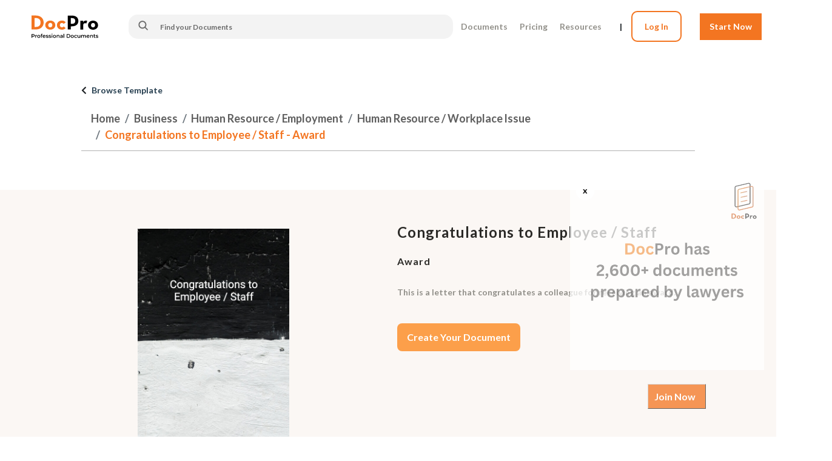

--- FILE ---
content_type: text/html; charset=UTF-8
request_url: https://docpro.com/doc683/congratulations-to-employee-staff-award
body_size: 26194
content:
<!DOCTYPE html>
<html lang="en">
    <head>
                        <script type='text/javascript'>
            window.smartlook||(function(d) {
            var o=smartlook=function(){ o.api.push(arguments)},h=d.getElementsByTagName('head')[0];
            var c=d.createElement('script');o.api=new Array();c.async=true;c.type='text/javascript';
            c.charset='utf-8';c.src='https://web-sdk.smartlook.com/recorder.js';h.appendChild(c);
            })(document);
            smartlook('init', 'a9d1d31731441301f9804d5194ef66f8d16a3c71', { region: 'eu' });
        </script>
                
        <!-- Google Tag Manager -->
        <script>(function(w,d,s,l,i){w[l]=w[l]||[];w[l].push({'gtm.start':
        new Date().getTime(),event:'gtm.js'});var f=d.getElementsByTagName(s)[0],
        j=d.createElement(s),dl=l!='dataLayer'?'&l='+l:'';j.async=true;j.src=
        'https://www.googletagmanager.com/gtm.js?id='+i+dl;f.parentNode.insertBefore(j,f);
        })(window,document,'script','dataLayer','GTM-5STBDFX');</script>
        <!-- End Google Tag Manager -->

        <title>
            	Congratulations to Employee / Staff Template in Word doc - Award
	| DocPro
        </title>
        <meta charset="UTF-8">
        <meta name="viewport" content="width=device-width, initial-scale=1.0"/>
        <meta http-equiv="X-UA-Compatible" content="ie=edge"/>
                                    	<meta name="description" content="Celebrate your colleague&#039;s achievement with our Congratulations to Employee Award template! Easily download and customize for a heartfelt workplace message."/>
    <meta property="url" content="https://docpro.com/doc683/congratulations-to-employee-staff-award"/>
	<meta property="og:title" content="Congratulations to Employee / Staff Template in Word doc - Award | DocPro"/>
	<meta property="og:description" content="Celebrate your colleague&#039;s achievement with our Congratulations to Employee Award template! Easily download and customize for a heartfelt workplace message."/>
	<meta property="og:url" content="https://docpro.com/doc683/congratulations-to-employee-staff-award"/>
	<meta property="og:type" content="website"/>
	<meta property="og:image" content="https://docpro.com/img/og-image.jpg?v=20220717-1"/>
	<meta property="og:site_name" content="DocPro"/>
	<meta name="twitter:card" content="summary"/>
	<meta name="twitter:description" content="Celebrate your colleague&#039;s achievement with our Congratulations to Employee Award template! Easily download and customize for a heartfelt workplace message."/>
	<meta name="twitter:title" content="Congratulations to Employee / Staff Template in Word doc - Award | DocPro"/>
    <meta name="twitter:image" content="https://docpro.com/img/og-image.jpg?v=20220717-1" />
                    <link rel="canonical" href="https://docpro.com/doc683/congratulations-to-employee-staff-award"/>
                                <link rel="shortcut icon" type="image/png" sizes="512x512" href="/img/favicon/icon-512.png?v=20220717-1"/>
            <link rel="shortcut icon" type="image/png" sizes="384x384" href="/img/favicon/icon-384.png?v=20220717-1"/>
            <link rel="shortcut icon" type="image/png" sizes="256x256" href="/img/favicon/icon-256.png?v=20220717-1"/>
            <link rel="shortcut icon" type="image/png" sizes="192x192" href="/img/favicon/icon-192.png?v=20220717-1"/>
            <link rel="shortcut icon" type="image/png" sizes="144x144" href="/img/favicon/icon-144.png?v=20220717-1"/>
            <link rel="shortcut icon" type="image/png" sizes="96x96" href="/img/favicon/icon-96.png?v=20220717-1"/>
            <link rel="shortcut icon" type="image/png" sizes="48x48" href="/img/favicon/icon-48.png?v=20220717-1"/>
            <link rel="apple-touch-icon" sizes="57x57" href="/img/favicon/apple-touch-icon-57.png?v=20220717-1"/>
            <link rel="apple-touch-icon" sizes="60x60" href="/img/favicon/apple-touch-icon-60.png?v=20220717-1"/>
            <link rel="apple-touch-icon" sizes="72x72" href="/img/favicon/apple-touch-icon-72.png?v=20220717-1"/>
            <link rel="apple-touch-icon" sizes="76x76" href="/img/favicon/apple-touch-icon-76.png?v=20220717-1"/>
            <link rel="apple-touch-icon" sizes="114x114" href="/img/favicon/apple-touch-icon-114.png?v=20220717-1"/>
            <link rel="apple-touch-icon" sizes="120x120" href="/img/favicon/apple-touch-icon-120.png?v=20220717-1"/>
            <link rel="apple-touch-icon" sizes="152x152" href="/img/favicon/apple-touch-icon-152.png?v=20220717-1"/>
            <link rel="apple-touch-icon" sizes="167x167" href="/img/favicon/apple-touch-icon-167.png?v=20220717-1"/>
            <link rel="apple-touch-icon" sizes="180x180" href="/img/favicon/apple-touch-icon-180.png?v=20220717-1"/>

            <link rel="stylesheet" href="/technine_dev/vendor/bootstrap/css/bootstrap.min.css?v=20220717-1">

            <link rel="stylesheet" href="/dist/style/DocproHome.min.css?v=20220717-1" />
            <link rel="stylesheet" href="/dist/style/stellarnav.min.css?v=20220717-1" />
            
            <link rel="stylesheet" href="https://cdnjs.cloudflare.com/ajax/libs/font-awesome/5.15.4/css/all.min.css" integrity="sha512-1ycn6IcaQQ40/MKBW2W4Rhis/DbILU74C1vSrLJxCq57o941Ym01SwNsOMqvEBFlcgUa6xLiPY/NS5R+E6ztJQ==" crossorigin="anonymous" referrerpolicy="no-referrer" />         
            
            <link rel="stylesheet" href="/technine_dev/css/theme.css?v=20220717-1" />
            <link rel="stylesheet" href="/technine_dev/css/theme-elements.css?v=20220717-1" />
            <link rel="stylesheet" href="/technine_dev/css/skins/default.css?v=20220717-1" />
            <link rel="stylesheet" href="/technine_dev/vendor/magnific-popup/magnific-popup.min.css?v=20220717-1" />
            <link rel="stylesheet" href="/technine_dev/css/theme-custom.css?v=20220717-1" />
            <link rel="stylesheet" href="/technine_dev/vendor/themes/krajee-fas/theme.min.css?v=20220717-1" />
            <link rel="stylesheet" href="/technine_dev/vendor/owl.carousel/assets/owl.carousel.min.css?v=20220717-1" />
            <link rel="stylesheet" href="/technine_dev/vendor/owl.carousel/assets/owl.theme.default.min.css?v=20220717-1" />

            <link rel="stylesheet" href="/technine_dev/css/star-rating.css?v=20220717-1" />
            <link rel="stylesheet" href="/technine_dev/css/animate.css?v=20220717-1" />
            <link rel="stylesheet" href="/technine_dev/css/pagination.css?v=20220717-1" />
            <link rel="stylesheet" href="https://code.jquery.com/ui/1.12.1/themes/base/jquery-ui.min.css"/>
            <link href="https://fonts.googleapis.com/css?family=Montserrat&amp;display=swap" rel="stylesheet" />
            <style>

            /* ========= For Header related to announcement ============> */
            .mobile-view{
                display:flex;
                width: 100%;
                justify-content:center;
            }

            .font-custom{
                font-size:15px !important;
            }

            .cta-mobile-nav-button{
                background-color: #F37521;
                border-radius :5%;
                position:relative;
                top:-5px;
                width:90px;
                height:35px;
                text-align:center;
            }

            @media screen and (max-width: 333px){
                .cta-mobile-nav-button{
                    top:5px;
                    left:-10px;
                }

                .toggle-bar-mobile{
                    position:absolute;
                    top: 10px;
                }
            }

            @media screen and (max-width: 470px){
                .mobile-view{
                display:block;
                }
            }
            /* ========= For Header related to announcement ============> */
            
                .stellarnav.mobile.active {
                    position: fixed;
                    top: 0;
                    bottom: 0;
                    right: 0;
                    width: 100%;
                    max-width: 280px;
                    overflow-x: hidden;
                    overflow-y: auto;
                }

                .stellarnav #dropdown-content-ul {
                    height: 100%;
                    margin: 0px;
                    background: #00224A;
                    padding: 10px;
                }

                /* Mobile */
                @media screen and (max-width: 576px) {
                    .header-bgc {
                        height: 68px;
                    }
                }

                /* Tablet, Desktop */
                @media screen and (min-width: 577px) {
                    .header-bgc {
                        height: 88px;
                    }
                }

                .solid_button {
                    display: flex;
                    flex-wrap: wrap;
                    align-items: center !important;
                    justify-content: center !important;
                    color: #fff !important;
                    background-color: #F37521;
                    height: 48px;
                    font-weight: 700 !important;
                }

                a.solid_button:hover {
                    opacity: 0.9 !important;
                    text-decoration: none !important;
                }

                .hollow_button {
                    display: flex;
                    flex-wrap: wrap;
                    align-items: center !important;
                    justify-content: center !important;
                    color: #5F5F5F !important;
                    background-color: white;
                    height: 48px;
                    font-weight: 700 !important;
                    border: 1px solid #dee2e6 !important;
                }

                a.hollow_button:hover {
                    background-color: #666666;
                    color: white !important;
                    opacity: 0.9 !important;
                    text-decoration: none !important;
                }

                h1.main_title {
                    margin-bottom: 0;
                    margin-top: 0;
                    color: #f5911e;
                    font-size: 32px;
                    line-height: 32px;
                    font-family: 'Montserrat';
                    font-weight: 700;
                }
                h2.main_title {
                    margin-bottom: 0;
                    margin-top: 0;
                    color: #f5911e;
                    font-size: 32px;
                    line-height: 32px;
                    font-family: 'Montserrat';
                    font-weight: 700;
                }
                h3.content {
                    font-size: 1rem;
                    font-weight: 400;
                    line-height: 1.5;
                    color: black;
                    margin-bottom: 0;
                }
                h2.content {
                    font-size: 1rem;
                    font-weight: 400;
                    line-height: 1.5;
                    color: black;
                    margin-bottom: 0;
                }
                .small_content {
                    font-size: 0.8rem;
                    font-weight: 400;
                    line-height: 1.5;
                    margin-bottom: 0;
                }
                a.black_link {
                    color: black;
                }
                a.black_link:hover {
                    color: black;
                }
                a.grey_link {
                    color: #767676;
                }
                a.grey_link:hover {
                    color: #767676;
                }
                .header-item li {
                    margin-right: 20px;
                }
                .item {
                    cursor: pointer;
                }
                .item-active,
                .item:hover {
                    color: white;
                    font-weight: bold;
                    border-bottom: 5px solid #F37521;
                }
                .header-bgc {
                    position: sticky;
                        background: white;
                }
                .stellarnav .menu-toggle, .stellarnav .call-btn-mobile, .stellarnav .location-btn-mobile, .stellarnav .close-menu {
                    padding: 0px;
                }
                .row {
                    margin-right: 0px;
                    margin-left: 0px;
                }
                .fas {
                    font-size: 30px;
                }

                ::placeholder{
                    color:white;
                }

                .header-search-input::placeholder {
                    color: #6B6B6B !important;
                    font-size: 12px;
                }

                .menu-toggle.nav-menuOepn {
                    right: 5% !important;
                    top: 40% !important;
                }

                .grey_button:hover {
                        background-color: #666666;
                        color: white !important;
                        opacity: 0.9 !important;
                }

                                #email-input{
                    padding-right:100px;
                }

                #emailPosition{
                    background: #f5911e;
                    border-radius:15px;
                    width:80% !important; 
                    display:flex !important;
                    justify-content:space-between;
                    margin:auto;
                }

                #boxPosition{
                    background: #D0823B;
                    border-radius:12px;
                    margin:auto;
                    height:50px;
                    margin-right:10%;
                }

                @media screen and (max-width: 700px) {
                    #email-input {
                        padding-right:50px;
                    }
                }

                @media screen and (max-width: 650px) {
                    #emailPosition{
                        display: inline-block;
                    }
                    #boxPosition{
                        margin-left: 15%;
                        margin-bottom: 5%;
                        margin-top: 5%;
                        width: 50%;
                    }
                }
                #social-media{
                    margin-left: 100px
                    ;position:absolute;
                    left: 875px;
                    width: 400;
                    width: 226px;

                }
                @media screen and (max-width: 1200px) {
                    #social-media{
                        position:absolute;
                        left:600px;
                        
                    }
                }
                @media screen and (max-width: 850px) {
                    #social-media{
                        
                        left:400px;
                        
                    }
                }
                @media screen and (max-width: 550px) {
                    #social-media{
                        
                        left:300px;
                        
                    }
                }
                @media screen and (max-width: 430px) {
                    #social-media{
                        width: 11%;
                    }
                    #move-down{
                        margin-bottom: 7px;
                    }
                    #remove-position{
                        position: static;
                    }
                }
            
            </style>
        
        <style>
        @import url('https://fonts.googleapis.com/css2?family=Inter:wght@100;200;300;400;500;600;700;800;900&family=Lato:ital,wght@0,700;1,300&display=swap');
    </style>
    <script src="https://www.googleoptimize.com/optimize.js?id=OPT-P9QGL3F"></script>
    <script>
    function resizeIframe(obj) {
        obj.style.height = obj.contentWindow.document.documentElement.scrollHeight + 'px';
    }
    </script>


    <link rel="stylesheet" href="/dist/style/Categories.min.css?v=20220717-1" />
    <style>
        #preview_frame{
            width:100%;
            border:1px solid #666;
            min-height:500px;
            height:100%;
        }

        .instructionBoxes{
            display: flex;
            flex-direction: row;
            align-items: flex-start;
            padding: 0px;
            gap: 16px;

            width: 1160px;
            height: 278px;
        }

        #box{
            display: flex;
            flex-direction: column;
            justify-content: center;
            align-items: flex-start;
            border: 1px solid #fdc592;
            border-radius: 12px;
            margin: 5px;
            padding: 24px 10px;
            gap: 20px;
            height: 278px;
            width: 258px;
            box-sizing: border-box;
        }

                .Body1{
            /* font-family: 'Inter', sans-serif !important; */
            font-family: 'Lato' !important;
            font-size: 16px !important;
            font-weight: 600 !important;
            line-height: 28px !important;
            color: #2b2a27 !important;
        }

        .Body2, p{
            /* font-family: 'Inter', sans-serif !important; */
            font-family: 'Lato' !important;
            font-size: 14px !important;
            font-weight: 400 !important;
            line-height: 22px !important;
            color: #92908A !important;
        }

        .Subtitle{
            /* font-family: 'Inter', sans-serif !important; */
            font-family: 'Lato' !important;
            font-size: 18px !important;
            font-weight: 500 !important;
            line-height: 30px !important;
            color: #2b2a27 !important; 
        }

        .Caption{
            /* font-family: 'Inter', sans-serif !important; */
            font-family: 'Lato' !important;
            font-size: 12px !important;
            font-weight: 400 !important;
            line-height: 18px !important;
            color: #2b2a27 !important; 
        }

        h1{
            /* font-family: 'Inter', sans-serif !important; */
            font-family: 'Lato' !important;
            font-size: 48px !important;
            font-weight: 800 !important;
            line-height: 68px !important;
            color: #2b2a27 !important; 
        }

        h2{
            /* font-family: 'Inter', sans-serif !important; */
            font-family: 'Lato' !important;
            font-size: 32px !important;
            font-weight: 500 !important;
            line-height: 44px !important;
            color: #2b2a27 !important; 
        }

        h3{
            /* font-family: 'Inter', sans-serif !important; */
            font-family: 'Lato' !important;
            font-size: 24px !important;
            font-weight: 600 !important;
            line-height: 32px !important; 
        }

        h4{
            /* font-family: 'Inter', sans-serif !important; */
            font-family: 'Lato' !important;
            font-size: 20px !important;
            font-weight: 600 !important;
            line-height: 36px !important;
            color: #2b2a27 !important;
        }

        
        #box > h3 {
            color: #fc9f4a !important; 
        }


        .lightbox {
            /** Hide the lightbox */
            display: none;

            /** Apply basic lightbox styling */
            position: fixed;
            z-index: 9999;
            width: 100%;
            height: 100%;
            overflow: scroll;
            top: 0;
            left: 0;
            color:#333333;
            background-color: rgba(0,0,0,0.5)
        }

        .lightbox:after {
            content: '';
            display: table;
            clear: both;
        }

        .lightbox .exit-box {
            width: -webkit-min-content;
            width: -moz-min-content;
            width: min-content;
            min-width:70vw;
            padding:0px;
            position:absolute;
            left:0;
            top: 15%;
            right:0;
            margin-left:auto;
            margin-right:auto;
            background-color:#FFF;
            box-shadow: 0px 1px 26px -3px #777777;
        }

        .lightbox .title {
            margin:0;
            padding:0 0 10px 0px;
            border-bottom:1px #ccc solid;
            font-size:22px;
        }

        .lightbox .content {
            display:block;
            padding:10px 0 0 0px;
            font-size:18px;
            line-height:22px;
        }

        .lightbox .close {
            float:right;
            display:block;
            text-decoration:none;
            /*font-family:Gotham, "Helvetica Neue", Helvetica, Arial, sans-serif;*/
            font-family: sans-serif;
            font-size:22px;
            color:#858585;
        }

        a.close {
            position: absolute;
            top: 20px;
            right: 20px;
            text-decoration:none;
            /*font-family:Gotham, "Helvetica Neue", Helvetica, Arial, sans-serif;*/
            font-size:22px;
            color:#FFFFFF !important;
            opacity: 1 !important;
            z-index: 2;
        }

        .lightbox .open {
            /** Show lightbox when mouse leaves the browser window */
            display: block;
            outline: none;
        }

        .important-text {
            color: #F37521 !important;
        }

        .owl-carousel.show-nav-title .owl-nav button[class*="owl-"], .owl-carousel.show-nav-title .owl-nav button[class*="owl-"]:hover, .owl-carousel.show-nav-title .owl-nav button[class*="owl-"].hover {
            color: #F37521;
        }

        .custom-owl-carousel.owl-theme .owl-dots .owl-dot.active span, .owl-theme .owl-dots .owl-dot:hover span {
            background-color: #F37521 !important;
        }

        
        
        
        .video-area{
            display: static;
            position:fixed;
            bottom: 20px;
            right: 20px;
            z-index: 1;
            opacity: 0.75;
        }

        .closeButtonContainer{
        }

        #closeButton{
            /*background-color: #F37521 !important;*/
            background-color: white !important;
            display: block;
            position:fixed;
            text-align: center;
            height: 30px;
            width: 30px;
            bottom: 390px;
            right: 300px;
            z-index: 2;
            /*color: white;*/
            color: black;
            border: none;
            border-radius: 70%;
            padding-bottom: 2%;
        }
        
        #closeButton:hover{
            background-color: #fc9f4a !important;
        }

        #join-now-button-blog-page{
            display: flex;
            width: 30%;
            /*margin: auto;*/
            font: bold 16px Lato;
            text-decoration: none;
            background-color: #F37521;
            color: #FFFFFF;
            padding: 10px;
            border-top: 1px solid #CCCCCC;
            border-right: 1px solid #333333;
            border-bottom: 1px solid #333333;
            border-left: 1px solid #CCCCCC;
            margin-left: 40%;
        }

        @media screen and (max-width: 700px) {
            .video-area{
                display: none;
            }
            #closeButton{
                display: none;
            }
		}

        
        ol,ul{
            letter-spacing: -0.003em;
            margin-top: 5px !important;
            font-size: 18px !important;
            line-height: 30px;
            /* margin-bottom: 0px !important; */
            font-style: normal;
            word-break: break-word;
            color: rgb(41, 41, 41) !important;
            font-weight: 400;
            overflow-wrap: break-word;
            margin: 0;
            padding: 0;
        }

        .outer {
            width: 110%;
        }
        .inner {
            display: flex;
            flex-flow: wrap;
            justify-content: flex-start;
        }

        #DocumentPreviewPadding{
            padding: 40px 173px;
        }

        @media screen and (max-width: 600px){
            #DocumentPreviewPadding{
                padding: 40px 20px;
            }
        }

        #CTAButton1{
            color:#fff !important;
            border-radius: 8px;
            font-size:18px;
            display: flex;
            flex-direction: row;
            justify-content: center;
            align-items: center;
            padding: 8px 16px;
            gap: 10px;
            width:100%;
            height:46px;
            margin:0px;
            background-color: #fc9f4a;
            border: none;
            margin-bottom: 3%;
        }

        @media screen and (max-width: 500px) {
            #CTAButton1{
                position: relative;
                left: 35%;
            }
		}

    </style>
                    <script type="application/ld+json">
                [{"@context":"https:\/\/schema.org","@type":"Product","mpn":"doc-683","sku":"doc-683","name":"Free Congratulations to Employee \/ Staff - Award Template","description":"Congratulations to Employee \/ Staff - Award","image":"\/technine_dev\/img\/company_logo.png","aggregateRating":{"@type":"AggregateRating","ratingValue":"4.5","worstRating":0.5,"bestRating":5,"ratingCount":"10"},"offers":{"availability":"InStock","priceValidUntil":"2026-01-24T17:58:18.28800Z","url":"\/doc683\/congratulations-to-employee-staff-award","priceSpecification":{"price":"99","priceCurrency":"USD","priceType":"Subscription","unitCode":"ANN","unitText":"Annual","@type":"UnitPriceSpecification"}},"brand":{"@type":"Brand","name":"DocPro","logo":"\/technine_dev\/img\/company_logo.png","url":"\/"},"review":{"@type":"Review","reviewRating":{"@type":"Rating","bestRating":"5","worstRating":"0.5","ratingValue":"4.5"},"author":{"@type":"Person","name":"DocPro User"}}},{"@context":"https:\/\/schema.org","@type":"BreadcrumbList","itemListElement":[{"@type":"ListItem","position":1,"name":"Home","item":"https:\/\/docpro.com\/"},{"@type":"ListItem","position":2,"name":"Human Resource \/ Workplace Issue","item":"https:\/\/docpro.com\/cat125\/human-resource-employment\/human-resource-workplace-issue"},{"@type":"ListItem","position":3,"name":"Congratulations to Employee \/ Staff - Award","item":"https:\/\/docpro.com\/doc683\/congratulations-to-employee-staff-award"}]}]
            </script>
                <!-- Google Tag Manager -->
        <script>
        (function(w,d,s,l,i){w[l]=w[l]||[];w[l].push({'gtm.start':
        new Date().getTime(),event:'gtm.js'});var f=d.getElementsByTagName(s)[0],
        j=d.createElement(s),dl=l!='dataLayer'?'&l='+l:'';j.async=true;j.src=
        'https://www.googletagmanager.com/gtm.js?id='+i+dl;f.parentNode.insertBefore(j,f);
        })(window,document,'script','dataLayer','GTM-5FRTDHK');
        </script>
        <!-- End Google Tag Manager -->
        <script>
                </script>
    </head>
    <body>
            <!-- Google Tag Manager (noscript) -->
    <noscript><iframe src="https://www.googletagmanager.com/ns.html?id=GTM-5STBDFX" height="0" width="0" style="display:none;visibility:hidden"></iframe></noscript>
    <!-- End Google Tag Manager (noscript) -->

    
    <!-- Google Tag Manager (noscript) -->
    <noscript>
        <iframe src="https://www.googletagmanager.com/ns.html?id=GTM-5FRTDHK" height="0" width="0" style="display:none;visibility:hidden"></iframe>
    </noscript>
    <!-- End Google Tag Manager (noscript) -->

        <!-- header start -->
        <header class="header-bgc" style="height: auto">

                            <!-- top header bar -->
                <a id="announcement-bar" href="#">
                    <div :class="{ 'd-flex': show_bar === true }" id="upper-header" class="d-none row justify-content-between align-items-center" style="position: sticky; background-color : #00224A; padding: 10px 0px">
                            <div class="text-center mobile-view" style="margin:auto;">
                                                            <h5 :class="{ 'd-inline-block': show_title === true }" id="header-message" class="d-none m-0 text-white d-inline-block font-weight-normal font-custom" style="padding-right: 15px;">${Title}
                                <span :class="{ 'd-inline-block': show_countdown === true }" id="countdown" ></span>
                                </h5>

                                <div class="web-view">
                                    <a v-bind:href="Link == '' ? '/pricing-plans#pricingSection' : Link" v-bind:target="Link == '' ? '' : '_target'">
                                        <div class="row m-auto align-items-center justify-content-center" style="background-color: #F37521;height: 25px; width: 120%; max-width: 120px; border-radius: 5%">
                                            <h5 class="m-0 text-white font-weight-normal font-custom">Get Access</h5>
                                        </div>
                                    </a>
                                </div>
                            </div>
                    </div>
                </a>
                                    <nav class="navbar navbar-expand-lg navbar-light bg-light" style="position: sticky; display: inline-block;height: auto; padding : 0; width: 100%; background-color: #00224A !important;">
                <div class="row header-bgc d-flex justify-content-between align-items-center" style="background-color: white ">
                    <div class="col-lg-2 col-12 h-100" style="background-color: none">
                        <div class="row h-100 justify-content-center no-gutters ">
                            <div class="col-0 col-lg-9 d-none d-lg-block">
                                <a class="" href="/" style="">
                                    <img class="DP-logo img-fluid" style=""  src="/technine_dev/img/Docpro_icon.svg?v=20220717-1" alt="DocPro Logo" style="height: 100%; width: 100%; object-fit: contain;">
                                </a>
                            </div>
                            <div class="col-12 d-md-block d-lg-none">
                                <div class="row h-100 justify-content-between align-items-center">
                                    <div class="col-6">
                                        <a href="/" style="">
                                        <div>
                                            <img class="" style="max-width:100px;" src="/technine_dev/img/Docpro_icon.svg?v=20220717-1" alt="DocPro Logo">
                                        </div>
                                        </a>
                                    </div>

                                     
                                    <div class="col-6 row justify-content-end">
                                                                        <a style="text-decoration: none;color: white; padding-right: 10%;" href="/pricing-plans?ref=nav_bar#price_table">
                                    <div class="text-white px-2 py-1 cta-mobile-nav-button">Start Now</div></a>

                                        <a href="#" class="row menu-toggle">
                                            <i style="font-size: 24px" class="fas fa-bars text-dark toggle-bar-mobile"></i>
                                        </a>
                                    </div>
                                </div>
                            </div>
                        </div>
                    </div>
                    <div class="header-menu-item d-flex justify-content-between col-3 col-lg-4 col-xl-5 px-0" style="z-index: -1">
                        <!-- search start -->
                        <form class="form-inline my-1 custom-responsive-item w-100" id='desktop' style="margin-right: 0px" action="/document-search" method='get' target='_top'>
                            <div class="input-group input-group-rounded menu-search-bar" style="width: 100% !important;">
                                <span class="input-group-append bg-white" style="border-top-right-radius: 50px; border-bottom-right-radius: 50px;">
                                    <button
                                        class="btn btn-rounded btn-light text-color-dark" style="border-left: none; border-radius: 15px 0px 0px 15px; background: #f3f3f3;height:40px" id='search-button-header-custom' type="button">
                                        <img src="/technine_dev/img/icon_search2.svg?v=20220717-1" class="header-nav-top-icon mr-1" id="search-text-button" style="width: 20px; height: 20px;margin-top:-10px"/>
                                    </button>
                                </span>
                                <input type='text' name='search-text' class='font-weight-bold form-control inputFieldClass header-search-input p-0' id="search-text-header-custom" autocomplete="off" placeholder="Find your Documents" style="background: #f3f3f3; border-radius: 0px 15px 15px 0px; light-height: 40px !important;"/>
                            </div>
                        </form>
                        <script>
                            document.getElementById("search-text-header-custom").onkeypress = function (e) {
                                var key = e.charCode || e.keyCode || 0;
                                if (key == 13) {
                                        e.preventDefault();
                                }
                            }
                        </script>
                        <!-- search end -->
                    </div>
                    <div class="col d-none d-lg-block  px-1" style="height: 100%">
                        <div class="header-item row align-items-center justify-content-end"  style="height: 100%">
                            <li class="my-4 item text-3 responsive-nav-login__item custom-responsive-item  cantClick pl-0">
                                <a class="text-effect" style="text-decoration: none;" href="/categories">
                                    <p class="text-black  m-0" style="margin-bottom: 15px">Documents</p>
                                </a>
                            </li>
                            <li class="my-4 item text-3 responsive-nav-login__item custom-responsive-item  cantClick pl-0">
                                <a class="text-effect" style="text-decoration: none;" href="/pricing-plans?ref=nav_bar#price_table">
                                    <p class="text-black m-0" style="margin-bottom: 15px">Pricing</p>
                                </a>
                            </li>
                            <li class="my-4 item text-3 responsive-nav-login__item custom-responsive-item  cantClick pl-0">
                                <a class="text-effect" style="text-decoration: none;" href="/blog/page1">
                                    <p class="text-black  m-0" style="margin-bottom: 15px">Resources</p>
                                </a>
                            </li>
                                                            <li class="font-weight-bold responsive-nav-login__item cantClick">
                                    <span class="custom-divivder text-dark">| &nbsp;&nbsp;&nbsp;</span>
                                    <a class="text-effect" style="text-decoration: none;color: #F37521; padding: 15px 20px; border: 2px solid #F37521; border-radius: 10px;" href="/login">
                                    Log In
                                    </a>
                                </li>
                                <li class="font-weight-bold responsive-nav-login__item text-effect">
                                                                    <a style="text-decoration: none;color: white;" href="/pricing-plans?ref=nav_bar#price_table">
                                    <div class="text-white px-3 py-0" style="background-color: #F37521">Start Now</div></a>
                                </li>
                                                    </div>
                    <a href="/search" class="text-white mobile-menu-search" style="margin-top:18px;">
                        <img src="/technine_dev/img/icon_search.svg?v=20220717-1" class="text-white" id="search-text-button" style="width:25px !important;height:25px !important;"/>
                    </a>

                    <a href="#" class="mobile-menu-user toggle-menu text-white">
                        <i class="text-7 fa fa-user-circle"></i>
                    </a>
                    </div>
                </div>
            </nav>
            <!-- .stellarnav mobile -->
            <div class="stellarnav dark right mobile" id="dropdown-content" style="background-color: #00224A">
                <ul id="dropdown-content-ul" class="animated">
                    <li>
                        <i class="fas fa-times" onClick="onClickClose()" class="text-white" style="margin: 10px !important; padding-left: 5px; color: white !important" >
                        </i>
                    </li>
                    <li>
                        <a href="/categories">Documents</a>
                    </li>

                    <li>
                        <a href="/pricing-plans?ref=nav_bar#price_table">Pricing</a>
                    </li>
                    <li>
                        <a href="/blog/page1">Resources</a>
                    </li>
                    <li>
                        <a href="/search">Advance Search</a>
                    </li>
                    <li>
                        <a href="/about-us">About Us</a>
                    </li>
                                        <li>
                        <a  href="/login">Login</a>
                    </li>
                    <li>
                        <a href="/pricing-plans?ref=nav_bar#price_table">Register</a>
                    </li>
                                        <!-- Search -->
                    <li>
                        <form class="mt-3 form-inline" id='mobile' action="/document-search" method='get' target='_top'>
                            <div class="mx-2 my-2 input-group input-group-rounded" style="">
                                <input type='text' name='search-text' class='font-weight-bold form-control inputFieldClass' id="search-text-header-custom-mobile" autocomplete="off" placeholder="Find your Documents"/>
                                <span class="input-group-append bg-white" style="border-top-right-radius: 50px; border-bottom-right-radius: 50px">
                                    <button class="btn btn-rounded btn-light text-color-dark" style="border-left: none; background: white;" id='search-button-header-custom-mobile' type="button">
                                        <img src='/technine_dev/img/icon_search2.svg?v=20220717-1' class="header-nav-top-icon mr-3" id="search-text-button" style="width: 20px; height: 20px;"/>
                                    </button>
                                </span>
                            </div>
                        </form>
                    </li>
                </ul>
            </div>
        </header>
        <!-- header end -->
                            <div class="closeButtonContainer">
            <button id="closeButton" onclick="toggle()";> x </button>
        </div>
        <div class="video-area">
            <video width="320" height="350" muted autoplay loop playsinline  preload="false" class="video-frame">
                <source src='/technine_dev/video/promotion_video_version_3.mp4?v=20220717-1' type="video/mp4">
                Your browser does not support the video tag.
            </video> 
            <br>
            <a href="/pricing-plans#price_table" id="join-now-button-blog-page"> Join Now </a>
            <br>
        </div>
            
        <section class="my-5">
        <div class="container row align-items-end justify-content-center" style="max-width: 100%;margin: 0px">
            <!--Frame 804 Block title-->
            <div class="col-12 col-md-10" >
                <i class="fas fa-chevron-left text-dark" style="width: 14px;height: 20px;left: 20px;top: 0px; font-size:14px;"></i>
                <span class="font-weight-bold" style="color:dark">Browse Template</span>

                <div style="font-size:12px; color:dark !important; margin-top:8px; margin-bottom:8px">
                    <nav aria-label="breadcrumb">
        <ol class="breadcrumb"><li style="line-height: 1.5" class="breadcrumb-item" ><a class="font-weight-bold"  href="/">Home</a></li><li style="line-height: 1.5" class="breadcrumb-item" ><a class="font-weight-bold"  href="#">Business</a></li><li style="line-height: 1.5" class="breadcrumb-item" ><a class="font-weight-bold"  href="#">Human Resource / Employment</a></li><li style="line-height: 1.5" class="breadcrumb-item" ><a class="font-weight-bold"  href="/cat125/human-resource-employment/human-resource-workplace-issue">Human Resource / Workplace Issue</a></li><li style="line-height: 1.5" class="breadcrumb-item active"  aria-current='page'>Congratulations to Employee / Staff - Award</li></ol>    </nav>
            </div>
        </div>
    </section>
        <section class="" style="margin-top: 40px; margin-bottom: 40px">
                <div>
            <div class="row justify-content-center no-gutters">
                <div class="row col-12 justify-content-center no-gutters" style="background: #FBF7F4; margin-bottom: 3%;">
                    <div class="col-lg-6 col-sm-12" style="left:5%;">
                        <div class="col-12 text-center mb-5" style="width:50%; height: 80%; padding-top: 10%; margin-left: 20%;">
                            <img alt="" class="img-fluid rounded" src="/document-image/683/ac061805-8fef-42d9-802a-ae97dc6ffcaf.jpg" style="width:100%; height:100%;object-fit: contain; border-radius: 12px !important;">
                        </div>                
                    </div>
                    <!-- Document Title -->
                    <div class="col-lg-6 col-sm-12" style="margin-left:0%; display: flex; flex-direction: column; align-items: flex-start; padding: 0px; gap: 16px;">
                        <div class="row justify-content-start">
                            <div class="col-12 text-left" style="margin-top:8px; padding-top: 10%;">
                                                                <h1 style="margin-bottom: 10px; font-size: 24px !important; font-weight: 600 !important; line-height: 32px !important; ">Congratulations to Employee / Staff</h1>
                            </div>
                        </div>
                        <div class="row justify-content-start">
                            <div class="col-12 my-2">
                                                                <h4 class="Body1" style="margin-bottom: 10px">Award</h4>
                            </div>
                        </div>
                        <div>
                            <div class="row justify-content-start">
                                                                <div class="col-12 py-2">
                                    <p> This is a letter that congratulates a colleague for receiving an award. </p>
                                </div>
                            </div>
                        </div>
                                                <div class="row justify-content-center">
                            <div class="col-12 py-1 my-2 mx-0">
                                <a href="/new-document/683/congratulations-to-employee-staff/award">
                                    <button type="submit" class="Body1" id="CTAButton1">
                                        Create Your Document
                                    </button>
                                </a>
                            </div>
                        </div>
                    </div>
                </div>
            </div>
        </div>
        

                <div class="tailorDocuments row col-12 no-gutters" style="background: white; padding-left: 10%; padding-right: 10%; margin-bottom: 3%;">
            <div style="display:flex; flex-direction:column;">
                <h2>How to Tailor the Document for Your Need?</h2>
                <hr style="width: 5%; height: 4px; background: #00308f; border-radius: 50px;">
                <div class="outer">
                <div class="inner">
                    <div id="box">
                        <h3> 01 </h3>
                        <h4> Create Document </h4>
                                                    <p class="Body2" style="padding-bottom: 22px;" > Click <strong>"Create Document"</strong> button and the document will be prepared with your account details automatically filled in. </p>
                                            </div>
                    <div id="box">
                        <h3> 02 </h3>
                        <h4> Fill Information </h4>
                        <p class="Body2"> Please fill in any additional information by following the step-by-step guide on the left hand side of the preview document and click the <strong>"Next"</strong> button. </p>
                    </div>
                    <div id="box">
                        <h3> 03 </h3>
                        <h4> Get Document </h4>
                        <p class="Body2" style="padding-bottom: 22px;"> When you are done, click the <strong>"Get Document"</strong> button and you can download the document in <strong>Word</strong> or <strong>PDF format.</strong> </p>
                    </div>
                    <div id="box">
                        <h3> 04 </h3>
                        <h4> Review Document </h4>
                                                 <p class="Body2" > Please review the document carefully and make any final modifications to ensure that the details are correct before sending to the addressee. </p>
                                            </div>
                </div>
                </div>
            </div>
        </div>
        


                <div style="padding-left: 10% !important; padding-right: 10% !important; margin-bottom: 2%;">
            <h2>Document Preview</h2>
            <hr style="width: 5%; height: 4px; background: #00308f; border-radius: 50px;">
        </div>
        <div id="DocumentPreviewPadding" style="display: flex; flex-direction: column; align-items: flex-start; gap 10px; background-color: #fafafa; margin-bottom: 3%;">
            <div class="col-lg-12 col-12 d-flex justify-content-center flex-column px-0 py-3">
                <div class="iframe-container">
                    <iframe onload="resizeIframe(this)" scrolling="no" id='preview_frame' class="card" style="background-color: #fff; border: none" src="/document/preview/683"></iframe>
                </div>
            </div>
            <div class="row justify-content-center" style="margin:auto; margin-bottom:-10px;">
                <div class="col-12 mx-0">
                    <a href="/new-document/683/congratulations-to-employee-staff/award">
                        <button type="submit" class="Body1" style="color:#fff !important;  border-radius: 8px; font-size:18px; display: flex; flex-direction: row; justify-content: center; align-items: center; padding: 8px; 16px; gap: 10px; width:100%;height:46px;margin:0px; background-color: #fc9f4a; border: none; ">
                            Create Your Document
                        </button>
                    </a>
                </div>
            </div>
        </div>
        
                        <div style="padding-left: 10% !important; padding-right: 10% !important; margin-bottom: 2%;">
            <h2>Document Description</h2>
                    </div>
        <div style="padding-left: 10% !important; padding-right: 10% !important; margin-bottom: 3%; background-color: #fafafa;">
            <div class="col-lg-12 col-12 d-flex justify-content-center flex-column px-0 py-5">
                            <div class="descriptionBox" style="background: #fafafa">
                                            <h6 style=" ">
                            <p><p>The document titled 'Congratulations to Employee / Staff' is an important document that is used to congratulate an employee or staff member on receiving a well-deserved award. The document begins with a brief introduction, highlighting the significance of the award and the recognition it brings to the recipient. It then proceeds to address the recipient directly, expressing congratulations on behalf of the entire team.<p/>
<p>&nbsp;<p/>
<p>The document starts with the title 'Congratulations to Employee / Staff' which clearly indicates its purpose. The content of the document consists of several sections, including the account job company, account job address, to first last, address, current date, and the congratulatory message.<p/>
<p>&nbsp;<p/>
<p>The account job company section provides information about the company or organization that the employee or staff member works for. This helps establish the context and credibility of the congratulatory message.<p/>
<p>&nbsp;<p/>
<p>The account job address section contains the address of the company or organization. This is important for formal correspondence and ensures that the document is properly addressed.<p/>
<p>&nbsp;<p/>
<p>The 'to first last' section is where the recipient's name is mentioned. This personalizes the document and makes it clear who the congratulations are directed towards.<p/>
<p>&nbsp;<p/>
<p>The 'address' section includes the recipient's address. This is necessary for sending a physical copy of the document if required.<p/>
<p>&nbsp;<p/>
<p>The 'current date' section indicates the date on which the document is being written. This adds a sense of timeliness and ensures that the document is up to date.<p/>
<p>&nbsp;<p/>
<p>The main body of the document consists of the congratulatory message. It starts with a salutation, addressing the recipient by their first name. The message acknowledges the award and praises the recipient's hard work and dedication in a specific area, such as industry, work, or community services. It emphasizes the recognition that the award brings and expresses confidence in the recipient's future endeavors.<p/>
<p>&nbsp;<p/>
<p>The document concludes with a closing, which includes the sender's name, job title, and a closing remark. This adds a personal touch and reinforces the sender's support and well wishes for the recipient.<p/>
<p>&nbsp;<p/>
<p>In summary, the document 'Congratulations to Employee / Staff' is an important document that recognizes and congratulates an employee or staff member on receiving a prestigious award. It consists of various sections, including company information, recipient details, and a heartfelt congratulatory message. The document is carefully structured to convey the importance of the award and the sender's appreciation for the recipient's hard work and dedication.<p/></p>
<h2>How to use this document?</h2><br/>
<p>1. Begin by filling in the necessary information in the document, such as the account job company and account job address. This will provide context and ensure that the document is properly addressed.</p>
<p>2. Enter the recipient's name in the 'to first last' section. Make sure to spell their name correctly and use the appropriate salutation.</p>
<p>3. Fill in the recipient's address in the 'address' section. Double-check the accuracy of the address to ensure that the document reaches the intended recipient.</p>
<p>4. Enter the current date in the designated section. This adds a sense of timeliness and ensures that the document is up to date.</p>
<p>5. Begin the congratulatory message by addressing the recipient by their first name. Express genuine congratulations and highlight the significance of the award.</p>
<p>6. Acknowledge the recipient's hard work and dedication in a specific area, such as industry, work, or community services. Be specific and provide examples if possible.</p>
<p>7. Emphasize the recognition that the award brings and express confidence in the recipient's future endeavors.</p>
<p>8. Conclude the document with a closing remark, such as 'yours sincerely', followed by the sender's name and job title.</p>
<p>9. Proofread the document for any errors or typos before finalizing it. Ensure that the tone is appropriate and the message is clear and concise.</p>
<p>10. Consider sending a physical copy of the document if appropriate, along with any additional gestures or gifts to further celebrate the recipient's achievement.</p>
                        </h6>
                                    </div>
                            </div>
        
        </div>
        
                <div style="padding-left: 10% !important; padding-right: 10% !important; margin-bottom: 5%;">
            <h2 class="my-4" style="margin: 15px">Related Documents</h2>
			<div class="owl-carousel owl-theme show-nav-title" data-plugin-options="{'responsive': {'0': {'items': 2}, '479': {'items': 2}, '768': {'items': 3}, '979': {'items': 5}, '1199': {'items': 5}}, 'margin': 40, 'loop': false, 'nav': true, 'dots': false}">
                                                            <div class="text-left"  style="margin-top:1.5%; margin-bottom:1.5%; border-radius:10px">
                            <div class="row">
                                <div class="col-12 p-0">
                                    <a href="/doc2721/absence-and-lateness-record-sheet-internal-management-file-roll" style="color: #243D4E">
                                    	<img alt="" style="width:100%; height:100%" class="img-fluid rounded" src="/document-image/2721/53a0382f-7dde-42ec-b78a-62e089c922be.jpg" />
                                    </a>
                                </div>
                            </div>
                            <section>
                            <label class="font-weight-bold" style="color:black !important;font-size:16px !important; line-height:20px">
                                    <div style="line-height:2">
                                        <a class='description-hover font-weight-bold' href="/doc2721/absence-and-lateness-record-sheet-internal-management-file-roll" style="color: #243D4E">
                                            <div class="my-2 font-weight-bold" style="line-height:2">
                                                Absence and Lateness Record Sheet
                                                                                                            <h6 style="font-size: 0.85rem">Internal Management File/Roll</h6>
                                                                                                </div>
                                        </a>
                                    </div>
                                </label>
                            </section>
                        </div>
                                            <div class="text-left"  style="margin-top:1.5%; margin-bottom:1.5%; border-radius:10px">
                            <div class="row">
                                <div class="col-12 p-0">
                                    <a href="/doc3535/ai-acceptable-use-policy-ai-policy" style="color: #243D4E">
                                    	<img alt="" style="width:100%; height:100%" class="img-fluid rounded" src="/document-image/3535/b0ab0acf-9da1-40a2-a58e-503552891667.jpg" />
                                    </a>
                                </div>
                            </div>
                            <section>
                            <label class="font-weight-bold" style="color:black !important;font-size:16px !important; line-height:20px">
                                    <div style="line-height:2">
                                        <a class='description-hover font-weight-bold' href="/doc3535/ai-acceptable-use-policy-ai-policy" style="color: #243D4E">
                                            <div class="my-2 font-weight-bold" style="line-height:2">
                                                AI Acceptable Use Policy
                                                                                                            <h6 style="font-size: 0.85rem">AI Policy</h6>
                                                                                                </div>
                                        </a>
                                    </div>
                                </label>
                            </section>
                        </div>
                                            <div class="text-left"  style="margin-top:1.5%; margin-bottom:1.5%; border-radius:10px">
                            <div class="row">
                                <div class="col-12 p-0">
                                    <a href="/doc2052/anti-harassment-and-bullying-policy-employer-long-form" style="color: #243D4E">
                                    	<img alt="" style="width:100%; height:100%" class="img-fluid rounded" src="/document-image/2052/71ba2529-98cc-47fd-a554-901a9e3e0dd6.jpg" />
                                    </a>
                                </div>
                            </div>
                            <section>
                            <label class="font-weight-bold" style="color:black !important;font-size:16px !important; line-height:20px">
                                    <div style="line-height:2">
                                        <a class='description-hover font-weight-bold' href="/doc2052/anti-harassment-and-bullying-policy-employer-long-form" style="color: #243D4E">
                                            <div class="my-2 font-weight-bold" style="line-height:2">
                                                Anti-Harassment and Bullying Policy
                                                                                                            <h6 style="font-size: 0.85rem">Employer (Long Form)</h6>
                                                                                                </div>
                                        </a>
                                    </div>
                                </label>
                            </section>
                        </div>
                                            <div class="text-left"  style="margin-top:1.5%; margin-bottom:1.5%; border-radius:10px">
                            <div class="row">
                                <div class="col-12 p-0">
                                    <a href="/doc2049/anti-harassment-and-bullying-policy-employer-short-form" style="color: #243D4E">
                                    	<img alt="" style="width:100%; height:100%" class="img-fluid rounded" src="/document-image/2049/d4768bca-8a33-4bd6-9d22-fa8e06a2ff17.jpg" />
                                    </a>
                                </div>
                            </div>
                            <section>
                            <label class="font-weight-bold" style="color:black !important;font-size:16px !important; line-height:20px">
                                    <div style="line-height:2">
                                        <a class='description-hover font-weight-bold' href="/doc2049/anti-harassment-and-bullying-policy-employer-short-form" style="color: #243D4E">
                                            <div class="my-2 font-weight-bold" style="line-height:2">
                                                Anti-Harassment and Bullying Policy
                                                                                                            <h6 style="font-size: 0.85rem">Employer (Short Form)</h6>
                                                                                                </div>
                                        </a>
                                    </div>
                                </label>
                            </section>
                        </div>
                                            <div class="text-left"  style="margin-top:1.5%; margin-bottom:1.5%; border-radius:10px">
                            <div class="row">
                                <div class="col-12 p-0">
                                    <a href="/doc2080/anti-slavery-and-human-trafficking-policy-company-corporate-policy" style="color: #243D4E">
                                    	<img alt="" style="width:100%; height:100%" class="img-fluid rounded" src="/document-image/2080/e0d490c3-e144-4e6e-89fc-534c4911eb93.jpg" />
                                    </a>
                                </div>
                            </div>
                            <section>
                            <label class="font-weight-bold" style="color:black !important;font-size:16px !important; line-height:20px">
                                    <div style="line-height:2">
                                        <a class='description-hover font-weight-bold' href="/doc2080/anti-slavery-and-human-trafficking-policy-company-corporate-policy" style="color: #243D4E">
                                            <div class="my-2 font-weight-bold" style="line-height:2">
                                                Anti-Slavery and Human Trafficking Policy
                                                                                                            <h6 style="font-size: 0.85rem">Company / Corporate Policy</h6>
                                                                                                </div>
                                        </a>
                                    </div>
                                </label>
                            </section>
                        </div>
                                            <div class="text-left"  style="margin-top:1.5%; margin-bottom:1.5%; border-radius:10px">
                            <div class="row">
                                <div class="col-12 p-0">
                                    <a href="/doc2081/anti-slavery-and-human-trafficking-statement-company-corporate-policy" style="color: #243D4E">
                                    	<img alt="" style="width:100%; height:100%" class="img-fluid rounded" src="/document-image/2081/4cc756e9-f8c7-464a-bae0-fa52fce3cbc0.jpg" />
                                    </a>
                                </div>
                            </div>
                            <section>
                            <label class="font-weight-bold" style="color:black !important;font-size:16px !important; line-height:20px">
                                    <div style="line-height:2">
                                        <a class='description-hover font-weight-bold' href="/doc2081/anti-slavery-and-human-trafficking-statement-company-corporate-policy" style="color: #243D4E">
                                            <div class="my-2 font-weight-bold" style="line-height:2">
                                                Anti-Slavery and Human Trafficking Statement
                                                                                                            <h6 style="font-size: 0.85rem">Company / Corporate Policy</h6>
                                                                                                </div>
                                        </a>
                                    </div>
                                </label>
                            </section>
                        </div>
                                            <div class="text-left"  style="margin-top:1.5%; margin-bottom:1.5%; border-radius:10px">
                            <div class="row">
                                <div class="col-12 p-0">
                                    <a href="/doc2725/appraisal-form-employee-evaluation-form-assessment-of-potential" style="color: #243D4E">
                                    	<img alt="" style="width:100%; height:100%" class="img-fluid rounded" src="/document-image/2725/77591ce7-4ebf-4970-ae18-b7388de60eda.jpg" />
                                    </a>
                                </div>
                            </div>
                            <section>
                            <label class="font-weight-bold" style="color:black !important;font-size:16px !important; line-height:20px">
                                    <div style="line-height:2">
                                        <a class='description-hover font-weight-bold' href="/doc2725/appraisal-form-employee-evaluation-form-assessment-of-potential" style="color: #243D4E">
                                            <div class="my-2 font-weight-bold" style="line-height:2">
                                                Appraisal Form (employee evaluation form)
                                                                                                            <h6 style="font-size: 0.85rem">Assessment of Potential</h6>
                                                                                                </div>
                                        </a>
                                    </div>
                                </label>
                            </section>
                        </div>
                                            <div class="text-left"  style="margin-top:1.5%; margin-bottom:1.5%; border-radius:10px">
                            <div class="row">
                                <div class="col-12 p-0">
                                    <a href="/doc1812/appraisal-form-employee-evaluation-form-general-corporate" style="color: #243D4E">
                                    	<img alt="" style="width:100%; height:100%" class="img-fluid rounded" src="/document-image/1812/bc34c402-2f77-4e0b-b863-2732eb01216c.jpg" />
                                    </a>
                                </div>
                            </div>
                            <section>
                            <label class="font-weight-bold" style="color:black !important;font-size:16px !important; line-height:20px">
                                    <div style="line-height:2">
                                        <a class='description-hover font-weight-bold' href="/doc1812/appraisal-form-employee-evaluation-form-general-corporate" style="color: #243D4E">
                                            <div class="my-2 font-weight-bold" style="line-height:2">
                                                Appraisal Form (employee evaluation form)
                                                                                                            <h6 style="font-size: 0.85rem">General Corporate</h6>
                                                                                                </div>
                                        </a>
                                    </div>
                                </label>
                            </section>
                        </div>
                                            <div class="text-left"  style="margin-top:1.5%; margin-bottom:1.5%; border-radius:10px">
                            <div class="row">
                                <div class="col-12 p-0">
                                    <a href="/doc2724/appraisal-form-employee-evaluation-form-general-corporate-roles-short-form" style="color: #243D4E">
                                    	<img alt="" style="width:100%; height:100%" class="img-fluid rounded" src="/document-image/2724/e11254af-7b5a-4658-9b99-5714e12e8676.jpg" />
                                    </a>
                                </div>
                            </div>
                            <section>
                            <label class="font-weight-bold" style="color:black !important;font-size:16px !important; line-height:20px">
                                    <div style="line-height:2">
                                        <a class='description-hover font-weight-bold' href="/doc2724/appraisal-form-employee-evaluation-form-general-corporate-roles-short-form" style="color: #243D4E">
                                            <div class="my-2 font-weight-bold" style="line-height:2">
                                                Appraisal Form (employee evaluation form)
                                                                                                            <h6 style="font-size: 0.85rem">General Corporate Roles (Short Form)</h6>
                                                                                                </div>
                                        </a>
                                    </div>
                                </label>
                            </section>
                        </div>
                                            <div class="text-left"  style="margin-top:1.5%; margin-bottom:1.5%; border-radius:10px">
                            <div class="row">
                                <div class="col-12 p-0">
                                    <a href="/doc1800/appraisal-form-employee-evaluation-form-professional" style="color: #243D4E">
                                    	<img alt="" style="width:100%; height:100%" class="img-fluid rounded" src="/document-image/1800/c690ef97-54d4-4a83-8ad0-a107447eb8c7.jpg" />
                                    </a>
                                </div>
                            </div>
                            <section>
                            <label class="font-weight-bold" style="color:black !important;font-size:16px !important; line-height:20px">
                                    <div style="line-height:2">
                                        <a class='description-hover font-weight-bold' href="/doc1800/appraisal-form-employee-evaluation-form-professional" style="color: #243D4E">
                                            <div class="my-2 font-weight-bold" style="line-height:2">
                                                Appraisal Form (employee evaluation form)
                                                                                                            <h6 style="font-size: 0.85rem">Professional</h6>
                                                                                                </div>
                                        </a>
                                    </div>
                                </label>
                            </section>
                        </div>
                                            <div class="text-left"  style="margin-top:1.5%; margin-bottom:1.5%; border-radius:10px">
                            <div class="row">
                                <div class="col-12 p-0">
                                    <a href="/doc1798/appraisal-letter-bad-review" style="color: #243D4E">
                                    	<img alt="" style="width:100%; height:100%" class="img-fluid rounded" src="/document-image/1798/cc042e22-8c69-4b72-8bf7-d07a628405f1.jpg" />
                                    </a>
                                </div>
                            </div>
                            <section>
                            <label class="font-weight-bold" style="color:black !important;font-size:16px !important; line-height:20px">
                                    <div style="line-height:2">
                                        <a class='description-hover font-weight-bold' href="/doc1798/appraisal-letter-bad-review" style="color: #243D4E">
                                            <div class="my-2 font-weight-bold" style="line-height:2">
                                                Appraisal letter
                                                                                                            <h6 style="font-size: 0.85rem">Bad Review</h6>
                                                                                                </div>
                                        </a>
                                    </div>
                                </label>
                            </section>
                        </div>
                                            <div class="text-left"  style="margin-top:1.5%; margin-bottom:1.5%; border-radius:10px">
                            <div class="row">
                                <div class="col-12 p-0">
                                    <a href="/doc1407/appraisal-letter-good-review" style="color: #243D4E">
                                    	<img alt="" style="width:100%; height:100%" class="img-fluid rounded" src="/document-image/1407/c987027d-27e6-4445-b07a-d72adf433e88.jpg" />
                                    </a>
                                </div>
                            </div>
                            <section>
                            <label class="font-weight-bold" style="color:black !important;font-size:16px !important; line-height:20px">
                                    <div style="line-height:2">
                                        <a class='description-hover font-weight-bold' href="/doc1407/appraisal-letter-good-review" style="color: #243D4E">
                                            <div class="my-2 font-weight-bold" style="line-height:2">
                                                Appraisal letter
                                                                                                            <h6 style="font-size: 0.85rem">Good Review</h6>
                                                                                                </div>
                                        </a>
                                    </div>
                                </label>
                            </section>
                        </div>
                                            <div class="text-left"  style="margin-top:1.5%; margin-bottom:1.5%; border-radius:10px">
                            <div class="row">
                                <div class="col-12 p-0">
                                    <a href="/doc1797/appraisal-letter-satisfactory-review" style="color: #243D4E">
                                    	<img alt="" style="width:100%; height:100%" class="img-fluid rounded" src="/document-image/1797/e48b909a-5000-4a4e-8f05-0297037a0f7f.jpg" />
                                    </a>
                                </div>
                            </div>
                            <section>
                            <label class="font-weight-bold" style="color:black !important;font-size:16px !important; line-height:20px">
                                    <div style="line-height:2">
                                        <a class='description-hover font-weight-bold' href="/doc1797/appraisal-letter-satisfactory-review" style="color: #243D4E">
                                            <div class="my-2 font-weight-bold" style="line-height:2">
                                                Appraisal letter
                                                                                                            <h6 style="font-size: 0.85rem">Satisfactory Review</h6>
                                                                                                </div>
                                        </a>
                                    </div>
                                </label>
                            </section>
                        </div>
                                            <div class="text-left"  style="margin-top:1.5%; margin-bottom:1.5%; border-radius:10px">
                            <div class="row">
                                <div class="col-12 p-0">
                                    <a href="/doc2727/appraisal-scheme-review-questionnaire-appraisal-form" style="color: #243D4E">
                                    	<img alt="" style="width:100%; height:100%" class="img-fluid rounded" src="/document-image/2727/8b9754d0-4f8f-4bee-9f05-89b6fea99551.jpg" />
                                    </a>
                                </div>
                            </div>
                            <section>
                            <label class="font-weight-bold" style="color:black !important;font-size:16px !important; line-height:20px">
                                    <div style="line-height:2">
                                        <a class='description-hover font-weight-bold' href="/doc2727/appraisal-scheme-review-questionnaire-appraisal-form" style="color: #243D4E">
                                            <div class="my-2 font-weight-bold" style="line-height:2">
                                                Appraisal Scheme Review Questionnaire
                                                                                                            <h6 style="font-size: 0.85rem">Appraisal Form</h6>
                                                                                                </div>
                                        </a>
                                    </div>
                                </label>
                            </section>
                        </div>
                                            <div class="text-left"  style="margin-top:1.5%; margin-bottom:1.5%; border-radius:10px">
                            <div class="row">
                                <div class="col-12 p-0">
                                    <a href="/doc2728/appraisal-scheme-template-appraisal-form" style="color: #243D4E">
                                    	<img alt="" style="width:100%; height:100%" class="img-fluid rounded" src="/document-image/2728/e2ac7fcd-ef5e-4eaa-9b6b-ea31a44222b4.jpg" />
                                    </a>
                                </div>
                            </div>
                            <section>
                            <label class="font-weight-bold" style="color:black !important;font-size:16px !important; line-height:20px">
                                    <div style="line-height:2">
                                        <a class='description-hover font-weight-bold' href="/doc2728/appraisal-scheme-template-appraisal-form" style="color: #243D4E">
                                            <div class="my-2 font-weight-bold" style="line-height:2">
                                                Appraisal Scheme Template
                                                                                                            <h6 style="font-size: 0.85rem">Appraisal Form</h6>
                                                                                                </div>
                                        </a>
                                    </div>
                                </label>
                            </section>
                        </div>
                                            <div class="text-left"  style="margin-top:1.5%; margin-bottom:1.5%; border-radius:10px">
                            <div class="row">
                                <div class="col-12 p-0">
                                    <a href="/doc2714/basic-disciplinary-procedure-workplace-misconduct-poor-performance" style="color: #243D4E">
                                    	<img alt="" style="width:100%; height:100%" class="img-fluid rounded" src="/document-image/2714/4fe442b1-a131-474f-b07f-1d9aa0ab0d83.jpg" />
                                    </a>
                                </div>
                            </div>
                            <section>
                            <label class="font-weight-bold" style="color:black !important;font-size:16px !important; line-height:20px">
                                    <div style="line-height:2">
                                        <a class='description-hover font-weight-bold' href="/doc2714/basic-disciplinary-procedure-workplace-misconduct-poor-performance" style="color: #243D4E">
                                            <div class="my-2 font-weight-bold" style="line-height:2">
                                                Basic Disciplinary Procedure
                                                                                                            <h6 style="font-size: 0.85rem">Workplace Misconduct/Poor Performance</h6>
                                                                                                </div>
                                        </a>
                                    </div>
                                </label>
                            </section>
                        </div>
                                            <div class="text-left"  style="margin-top:1.5%; margin-bottom:1.5%; border-radius:10px">
                            <div class="row">
                                <div class="col-12 p-0">
                                    <a href="/doc2713/basic-grievance-procedure-sexual-assault-verbal-abuse-bad-manners" style="color: #243D4E">
                                    	<img alt="" style="width:100%; height:100%" class="img-fluid rounded" src="/document-image/2713/b44a7aa1-9464-4be7-a242-00bdaa310241.jpg" />
                                    </a>
                                </div>
                            </div>
                            <section>
                            <label class="font-weight-bold" style="color:black !important;font-size:16px !important; line-height:20px">
                                    <div style="line-height:2">
                                        <a class='description-hover font-weight-bold' href="/doc2713/basic-grievance-procedure-sexual-assault-verbal-abuse-bad-manners" style="color: #243D4E">
                                            <div class="my-2 font-weight-bold" style="line-height:2">
                                                Basic Grievance Procedure
                                                                                                            <h6 style="font-size: 0.85rem">Sexual Assault/Verbal Abuse/Bad Manners</h6>
                                                                                                </div>
                                        </a>
                                    </div>
                                </label>
                            </section>
                        </div>
                                            <div class="text-left"  style="margin-top:1.5%; margin-bottom:1.5%; border-radius:10px">
                            <div class="row">
                                <div class="col-12 p-0">
                                    <a href="/doc2712/bereavement-policy-bereavement-leave-condolences" style="color: #243D4E">
                                    	<img alt="" style="width:100%; height:100%" class="img-fluid rounded" src="/document-image/2712/143ab5f8-4eb8-40f3-9a6d-c7dbb9f02c93.jpg" />
                                    </a>
                                </div>
                            </div>
                            <section>
                            <label class="font-weight-bold" style="color:black !important;font-size:16px !important; line-height:20px">
                                    <div style="line-height:2">
                                        <a class='description-hover font-weight-bold' href="/doc2712/bereavement-policy-bereavement-leave-condolences" style="color: #243D4E">
                                            <div class="my-2 font-weight-bold" style="line-height:2">
                                                Bereavement Policy
                                                                                                            <h6 style="font-size: 0.85rem">Bereavement Leave/Condolences</h6>
                                                                                                </div>
                                        </a>
                                    </div>
                                </label>
                            </section>
                        </div>
                                            <div class="text-left"  style="margin-top:1.5%; margin-bottom:1.5%; border-radius:10px">
                            <div class="row">
                                <div class="col-12 p-0">
                                    <a href="/doc2705/booking-for-shared-parental-leave-refusal-of-a-discontinuous-leave" style="color: #243D4E">
                                    	<img alt="" style="width:100%; height:100%" class="img-fluid rounded" src="/document-image/2705/65415579-808f-4e70-a0ea-e2782aae8f2c.jpg" />
                                    </a>
                                </div>
                            </div>
                            <section>
                            <label class="font-weight-bold" style="color:black !important;font-size:16px !important; line-height:20px">
                                    <div style="line-height:2">
                                        <a class='description-hover font-weight-bold' href="/doc2705/booking-for-shared-parental-leave-refusal-of-a-discontinuous-leave" style="color: #243D4E">
                                            <div class="my-2 font-weight-bold" style="line-height:2">
                                                Booking for Shared Parental Leave
                                                                                                            <h6 style="font-size: 0.85rem">Refusal of a Discontinuous Leave</h6>
                                                                                                </div>
                                        </a>
                                    </div>
                                </label>
                            </section>
                        </div>
                                            <div class="text-left"  style="margin-top:1.5%; margin-bottom:1.5%; border-radius:10px">
                            <div class="row">
                                <div class="col-12 p-0">
                                    <a href="/doc3411/conditions-of-entry-for-business-coworking-space" style="color: #243D4E">
                                    	<img alt="" style="width:100%; height:100%" class="img-fluid rounded" src="/document-image/3411/6a2170e3-e9b0-4615-9db0-0eccfbe35af4.jpg" />
                                    </a>
                                </div>
                            </div>
                            <section>
                            <label class="font-weight-bold" style="color:black !important;font-size:16px !important; line-height:20px">
                                    <div style="line-height:2">
                                        <a class='description-hover font-weight-bold' href="/doc3411/conditions-of-entry-for-business-coworking-space" style="color: #243D4E">
                                            <div class="my-2 font-weight-bold" style="line-height:2">
                                                Conditions of Entry for Business
                                                                                                            <h6 style="font-size: 0.85rem">Coworking Space</h6>
                                                                                                </div>
                                        </a>
                                    </div>
                                </label>
                            </section>
                        </div>
                                            <div class="text-left"  style="margin-top:1.5%; margin-bottom:1.5%; border-radius:10px">
                            <div class="row">
                                <div class="col-12 p-0">
                                    <a href="/doc2116/conflict-of-interest-policy-for-trustees-pension-scheme" style="color: #243D4E">
                                    	<img alt="" style="width:100%; height:100%" class="img-fluid rounded" src="/document-image/2116/62691840-6699-4a28-99cf-c6301803d046.jpg" />
                                    </a>
                                </div>
                            </div>
                            <section>
                            <label class="font-weight-bold" style="color:black !important;font-size:16px !important; line-height:20px">
                                    <div style="line-height:2">
                                        <a class='description-hover font-weight-bold' href="/doc2116/conflict-of-interest-policy-for-trustees-pension-scheme" style="color: #243D4E">
                                            <div class="my-2 font-weight-bold" style="line-height:2">
                                                Conflict of Interest Policy for Trustees
                                                                                                            <h6 style="font-size: 0.85rem">Pension Scheme</h6>
                                                                                                </div>
                                        </a>
                                    </div>
                                </label>
                            </section>
                        </div>
                                            <div class="text-left"  style="margin-top:1.5%; margin-bottom:1.5%; border-radius:10px">
                            <div class="row">
                                <div class="col-12 p-0">
                                    <a href="/doc690/congratulations-to-employee-staff-recovery" style="color: #243D4E">
                                    	<img alt="" style="width:100%; height:100%" class="img-fluid rounded" src="/document-image/690/7353e4e2-7054-4f10-a2b0-84dca5f11a99.jpg" />
                                    </a>
                                </div>
                            </div>
                            <section>
                            <label class="font-weight-bold" style="color:black !important;font-size:16px !important; line-height:20px">
                                    <div style="line-height:2">
                                        <a class='description-hover font-weight-bold' href="/doc690/congratulations-to-employee-staff-recovery" style="color: #243D4E">
                                            <div class="my-2 font-weight-bold" style="line-height:2">
                                                Congratulations to Employee / Staff
                                                                                                            <h6 style="font-size: 0.85rem">Recovery</h6>
                                                                                                </div>
                                        </a>
                                    </div>
                                </label>
                            </section>
                        </div>
                                            <div class="text-left"  style="margin-top:1.5%; margin-bottom:1.5%; border-radius:10px">
                            <div class="row">
                                <div class="col-12 p-0">
                                    <a href="/doc740/congratulations-to-employee-staff-retirement" style="color: #243D4E">
                                    	<img alt="" style="width:100%; height:100%" class="img-fluid rounded" src="/document-image/740/cdffb7b8-7def-4ba3-8bd5-a49bdb64756a.jpg" />
                                    </a>
                                </div>
                            </div>
                            <section>
                            <label class="font-weight-bold" style="color:black !important;font-size:16px !important; line-height:20px">
                                    <div style="line-height:2">
                                        <a class='description-hover font-weight-bold' href="/doc740/congratulations-to-employee-staff-retirement" style="color: #243D4E">
                                            <div class="my-2 font-weight-bold" style="line-height:2">
                                                Congratulations to Employee / Staff
                                                                                                            <h6 style="font-size: 0.85rem">Retirement</h6>
                                                                                                </div>
                                        </a>
                                    </div>
                                </label>
                            </section>
                        </div>
                                            <div class="text-left"  style="margin-top:1.5%; margin-bottom:1.5%; border-radius:10px">
                            <div class="row">
                                <div class="col-12 p-0">
                                    <a href="/doc684/congratulations-to-employee-staff-work-anniversary" style="color: #243D4E">
                                    	<img alt="" style="width:100%; height:100%" class="img-fluid rounded" src="/document-image/684/6fe1049c-caa8-41e2-8ca5-868aaf4b0335.jpg" />
                                    </a>
                                </div>
                            </div>
                            <section>
                            <label class="font-weight-bold" style="color:black !important;font-size:16px !important; line-height:20px">
                                    <div style="line-height:2">
                                        <a class='description-hover font-weight-bold' href="/doc684/congratulations-to-employee-staff-work-anniversary" style="color: #243D4E">
                                            <div class="my-2 font-weight-bold" style="line-height:2">
                                                Congratulations to Employee / Staff
                                                                                                            <h6 style="font-size: 0.85rem">Work Anniversary</h6>
                                                                                                </div>
                                        </a>
                                    </div>
                                </label>
                            </section>
                        </div>
                                            <div class="text-left"  style="margin-top:1.5%; margin-bottom:1.5%; border-radius:10px">
                            <div class="row">
                                <div class="col-12 p-0">
                                    <a href="/doc682/congratulations-to-employee-staff-on-promotion-from-company-boss" style="color: #243D4E">
                                    	<img alt="" style="width:100%; height:100%" class="img-fluid rounded" src="/document-image/682/4ce59cb5-6a19-4068-9740-e99a678efcb2.jpg" />
                                    </a>
                                </div>
                            </div>
                            <section>
                            <label class="font-weight-bold" style="color:black !important;font-size:16px !important; line-height:20px">
                                    <div style="line-height:2">
                                        <a class='description-hover font-weight-bold' href="/doc682/congratulations-to-employee-staff-on-promotion-from-company-boss" style="color: #243D4E">
                                            <div class="my-2 font-weight-bold" style="line-height:2">
                                                Congratulations to Employee / Staff on Promotion
                                                                                                            <h6 style="font-size: 0.85rem">From Company / Boss</h6>
                                                                                                </div>
                                        </a>
                                    </div>
                                </label>
                            </section>
                        </div>
                                            <div class="text-left"  style="margin-top:1.5%; margin-bottom:1.5%; border-radius:10px">
                            <div class="row">
                                <div class="col-12 p-0">
                                    <a href="/doc2025/dress-code-policy-company-corporate-policy" style="color: #243D4E">
                                    	<img alt="" style="width:100%; height:100%" class="img-fluid rounded" src="/document-image/2025/a393139e-c112-4632-b369-dc13da73a2d3.jpg" />
                                    </a>
                                </div>
                            </div>
                            <section>
                            <label class="font-weight-bold" style="color:black !important;font-size:16px !important; line-height:20px">
                                    <div style="line-height:2">
                                        <a class='description-hover font-weight-bold' href="/doc2025/dress-code-policy-company-corporate-policy" style="color: #243D4E">
                                            <div class="my-2 font-weight-bold" style="line-height:2">
                                                Dress Code Policy
                                                                                                            <h6 style="font-size: 0.85rem">Company / Corporate Policy</h6>
                                                                                                </div>
                                        </a>
                                    </div>
                                </label>
                            </section>
                        </div>
                                            <div class="text-left"  style="margin-top:1.5%; margin-bottom:1.5%; border-radius:10px">
                            <div class="row">
                                <div class="col-12 p-0">
                                    <a href="/doc1710/employee-conduct-attendance-and-punctuality-policy-company-corporate-policy" style="color: #243D4E">
                                    	<img alt="" style="width:100%; height:100%" class="img-fluid rounded" src="/document-image/1710/8f2d1f95-8ca6-42a0-9c23-6694e211135b.jpg" />
                                    </a>
                                </div>
                            </div>
                            <section>
                            <label class="font-weight-bold" style="color:black !important;font-size:16px !important; line-height:20px">
                                    <div style="line-height:2">
                                        <a class='description-hover font-weight-bold' href="/doc1710/employee-conduct-attendance-and-punctuality-policy-company-corporate-policy" style="color: #243D4E">
                                            <div class="my-2 font-weight-bold" style="line-height:2">
                                                Employee Conduct, Attendance, and Punctuality Policy
                                                                                                            <h6 style="font-size: 0.85rem">Company / Corporate Policy</h6>
                                                                                                </div>
                                        </a>
                                    </div>
                                </label>
                            </section>
                        </div>
                                            <div class="text-left"  style="margin-top:1.5%; margin-bottom:1.5%; border-radius:10px">
                            <div class="row">
                                <div class="col-12 p-0">
                                    <a href="/doc2735/employee-investigation-plan-misconduct-poor-performance" style="color: #243D4E">
                                    	<img alt="" style="width:100%; height:100%" class="img-fluid rounded" src="/document-image/2735/7072c9c2-d641-4158-bf5a-43a212e3746e.jpg" />
                                    </a>
                                </div>
                            </div>
                            <section>
                            <label class="font-weight-bold" style="color:black !important;font-size:16px !important; line-height:20px">
                                    <div style="line-height:2">
                                        <a class='description-hover font-weight-bold' href="/doc2735/employee-investigation-plan-misconduct-poor-performance" style="color: #243D4E">
                                            <div class="my-2 font-weight-bold" style="line-height:2">
                                                Employee Investigation Plan
                                                                                                            <h6 style="font-size: 0.85rem">Misconduct/Poor Performance</h6>
                                                                                                </div>
                                        </a>
                                    </div>
                                </label>
                            </section>
                        </div>
                                            <div class="text-left"  style="margin-top:1.5%; margin-bottom:1.5%; border-radius:10px">
                            <div class="row">
                                <div class="col-12 p-0">
                                    <a href="/doc2943/employee-investigation-report-employee-wellness" style="color: #243D4E">
                                    	<img alt="" style="width:100%; height:100%" class="img-fluid rounded" src="/document-image/2943/0b9320e1-98cc-4034-83a9-9e196de1f394.jpg" />
                                    </a>
                                </div>
                            </div>
                            <section>
                            <label class="font-weight-bold" style="color:black !important;font-size:16px !important; line-height:20px">
                                    <div style="line-height:2">
                                        <a class='description-hover font-weight-bold' href="/doc2943/employee-investigation-report-employee-wellness" style="color: #243D4E">
                                            <div class="my-2 font-weight-bold" style="line-height:2">
                                                Employee Investigation Report
                                                                                                            <h6 style="font-size: 0.85rem">Employee Wellness</h6>
                                                                                                </div>
                                        </a>
                                    </div>
                                </label>
                            </section>
                        </div>
                                            <div class="text-left"  style="margin-top:1.5%; margin-bottom:1.5%; border-radius:10px">
                            <div class="row">
                                <div class="col-12 p-0">
                                    <a href="/doc2737/employee-investigation-report-misconduct-poor-performance" style="color: #243D4E">
                                    	<img alt="" style="width:100%; height:100%" class="img-fluid rounded" src="/document-image/2737/0e54cb36-949c-4188-800d-6e5b00569410.jpg" />
                                    </a>
                                </div>
                            </div>
                            <section>
                            <label class="font-weight-bold" style="color:black !important;font-size:16px !important; line-height:20px">
                                    <div style="line-height:2">
                                        <a class='description-hover font-weight-bold' href="/doc2737/employee-investigation-report-misconduct-poor-performance" style="color: #243D4E">
                                            <div class="my-2 font-weight-bold" style="line-height:2">
                                                Employee Investigation Report
                                                                                                            <h6 style="font-size: 0.85rem">Misconduct/Poor Performance</h6>
                                                                                                </div>
                                        </a>
                                    </div>
                                </label>
                            </section>
                        </div>
                                            <div class="text-left"  style="margin-top:1.5%; margin-bottom:1.5%; border-radius:10px">
                            <div class="row">
                                <div class="col-12 p-0">
                                    <a href="/doc2736/employee-record-of-disciplinary-action-misconduct-poor-performance" style="color: #243D4E">
                                    	<img alt="" style="width:100%; height:100%" class="img-fluid rounded" src="/document-image/2736/915b491b-e053-4780-a303-8c9ea9a80ba1.jpg" />
                                    </a>
                                </div>
                            </div>
                            <section>
                            <label class="font-weight-bold" style="color:black !important;font-size:16px !important; line-height:20px">
                                    <div style="line-height:2">
                                        <a class='description-hover font-weight-bold' href="/doc2736/employee-record-of-disciplinary-action-misconduct-poor-performance" style="color: #243D4E">
                                            <div class="my-2 font-weight-bold" style="line-height:2">
                                                Employee Record of Disciplinary Action
                                                                                                            <h6 style="font-size: 0.85rem">Misconduct/Poor Performance</h6>
                                                                                                </div>
                                        </a>
                                    </div>
                                </label>
                            </section>
                        </div>
                                            <div class="text-left"  style="margin-top:1.5%; margin-bottom:1.5%; border-radius:10px">
                            <div class="row">
                                <div class="col-12 p-0">
                                    <a href="/doc1880/employee-time-sheet-weekly" style="color: #243D4E">
                                    	<img alt="" style="width:100%; height:100%" class="img-fluid rounded" src="/document-image/1880/971d5f9e-d597-48f3-aeed-6ebbac6a9d0b.jpg" />
                                    </a>
                                </div>
                            </div>
                            <section>
                            <label class="font-weight-bold" style="color:black !important;font-size:16px !important; line-height:20px">
                                    <div style="line-height:2">
                                        <a class='description-hover font-weight-bold' href="/doc1880/employee-time-sheet-weekly" style="color: #243D4E">
                                            <div class="my-2 font-weight-bold" style="line-height:2">
                                                Employee Time Sheet
                                                                                                            <h6 style="font-size: 0.85rem">Weekly</h6>
                                                                                                </div>
                                        </a>
                                    </div>
                                </label>
                            </section>
                        </div>
                                            <div class="text-left"  style="margin-top:1.5%; margin-bottom:1.5%; border-radius:10px">
                            <div class="row">
                                <div class="col-12 p-0">
                                    <a href="/doc1080/employee-warning-letter-employer-favoured" style="color: #243D4E">
                                    	<img alt="" style="width:100%; height:100%" class="img-fluid rounded" src="/document-image/1080/00a49788-03e5-450b-9a64-4130f5fdc93c.jpg" />
                                    </a>
                                </div>
                            </div>
                            <section>
                            <label class="font-weight-bold" style="color:black !important;font-size:16px !important; line-height:20px">
                                    <div style="line-height:2">
                                        <a class='description-hover font-weight-bold' href="/doc1080/employee-warning-letter-employer-favoured" style="color: #243D4E">
                                            <div class="my-2 font-weight-bold" style="line-height:2">
                                                Employee Warning Letter
                                                                                                            <h6 style="font-size: 0.85rem">Employer favoured</h6>
                                                                                                </div>
                                        </a>
                                    </div>
                                </label>
                            </section>
                        </div>
                                            <div class="text-left"  style="margin-top:1.5%; margin-bottom:1.5%; border-radius:10px">
                            <div class="row">
                                <div class="col-12 p-0">
                                    <a href="/doc1116/employer-letter-to-the-accused-on-harassment-complaint-employer-to-accused-on-harassment-complaint" style="color: #243D4E">
                                    	<img alt="" style="width:100%; height:100%" class="img-fluid rounded" src="/document-image/1116/e57c5656-5351-4c80-8685-00a868e71b69.jpg" />
                                    </a>
                                </div>
                            </div>
                            <section>
                            <label class="font-weight-bold" style="color:black !important;font-size:16px !important; line-height:20px">
                                    <div style="line-height:2">
                                        <a class='description-hover font-weight-bold' href="/doc1116/employer-letter-to-the-accused-on-harassment-complaint-employer-to-accused-on-harassment-complaint" style="color: #243D4E">
                                            <div class="my-2 font-weight-bold" style="line-height:2">
                                                Employer Letter to the Accused on Harassment Complaint
                                                                                                            <h6 style="font-size: 0.85rem">Employer to Accused on Harassment Complaint</h6>
                                                                                                </div>
                                        </a>
                                    </div>
                                </label>
                            </section>
                        </div>
                                            <div class="text-left"  style="margin-top:1.5%; margin-bottom:1.5%; border-radius:10px">
                            <div class="row">
                                <div class="col-12 p-0">
                                    <a href="/doc1098/employer-reply-to-complaint-on-workplace-harassment-employer-reply-to-complaint" style="color: #243D4E">
                                    	<img alt="" style="width:100%; height:100%" class="img-fluid rounded" src="/document-image/1098/67f2509b-3268-4ad3-8a32-c8de1bb816b4.jpg" />
                                    </a>
                                </div>
                            </div>
                            <section>
                            <label class="font-weight-bold" style="color:black !important;font-size:16px !important; line-height:20px">
                                    <div style="line-height:2">
                                        <a class='description-hover font-weight-bold' href="/doc1098/employer-reply-to-complaint-on-workplace-harassment-employer-reply-to-complaint" style="color: #243D4E">
                                            <div class="my-2 font-weight-bold" style="line-height:2">
                                                Employer Reply to Complaint on Workplace Harassment
                                                                                                            <h6 style="font-size: 0.85rem">Employer Reply to Complaint</h6>
                                                                                                </div>
                                        </a>
                                    </div>
                                </label>
                            </section>
                        </div>
                                            <div class="text-left"  style="margin-top:1.5%; margin-bottom:1.5%; border-radius:10px">
                            <div class="row">
                                <div class="col-12 p-0">
                                    <a href="/doc3162/employment-and-declaration-form-onboarding-documents" style="color: #243D4E">
                                    	<img alt="" style="width:100%; height:100%" class="img-fluid rounded" src="/document-image/3162/216879f4-91ba-4fcc-8888-771ceeae4437.jpg" />
                                    </a>
                                </div>
                            </div>
                            <section>
                            <label class="font-weight-bold" style="color:black !important;font-size:16px !important; line-height:20px">
                                    <div style="line-height:2">
                                        <a class='description-hover font-weight-bold' href="/doc3162/employment-and-declaration-form-onboarding-documents" style="color: #243D4E">
                                            <div class="my-2 font-weight-bold" style="line-height:2">
                                                Employment and Declaration Form
                                                                                                            <h6 style="font-size: 0.85rem">Onboarding Documents</h6>
                                                                                                </div>
                                        </a>
                                    </div>
                                </label>
                            </section>
                        </div>
                                            <div class="text-left"  style="margin-top:1.5%; margin-bottom:1.5%; border-radius:10px">
                            <div class="row">
                                <div class="col-12 p-0">
                                    <a href="/doc3166/employment-and-declaration-form-pre-employment-personal-information-form" style="color: #243D4E">
                                    	<img alt="" style="width:100%; height:100%" class="img-fluid rounded" src="/document-image/3166/95eaff79-bf0c-407f-924a-eff5e8efb575.jpg" />
                                    </a>
                                </div>
                            </div>
                            <section>
                            <label class="font-weight-bold" style="color:black !important;font-size:16px !important; line-height:20px">
                                    <div style="line-height:2">
                                        <a class='description-hover font-weight-bold' href="/doc3166/employment-and-declaration-form-pre-employment-personal-information-form" style="color: #243D4E">
                                            <div class="my-2 font-weight-bold" style="line-height:2">
                                                Employment and Declaration Form
                                                                                                            <h6 style="font-size: 0.85rem">Pre-Employment Personal Information Form</h6>
                                                                                                </div>
                                        </a>
                                    </div>
                                </label>
                            </section>
                        </div>
                                            <div class="text-left"  style="margin-top:1.5%; margin-bottom:1.5%; border-radius:10px">
                            <div class="row">
                                <div class="col-12 p-0">
                                    <a href="/doc3365/employment-verification-letter-for-visa-employee" style="color: #243D4E">
                                    	<img alt="" style="width:100%; height:100%" class="img-fluid rounded" src="/document-image/3365/754b7764-a27e-4d54-a2b9-bc1429b47396.jpg" />
                                    </a>
                                </div>
                            </div>
                            <section>
                            <label class="font-weight-bold" style="color:black !important;font-size:16px !important; line-height:20px">
                                    <div style="line-height:2">
                                        <a class='description-hover font-weight-bold' href="/doc3365/employment-verification-letter-for-visa-employee" style="color: #243D4E">
                                            <div class="my-2 font-weight-bold" style="line-height:2">
                                                Employment Verification Letter for Visa
                                                                                                            <h6 style="font-size: 0.85rem">Employee</h6>
                                                                                                </div>
                                        </a>
                                    </div>
                                </label>
                            </section>
                        </div>
                                            <div class="text-left"  style="margin-top:1.5%; margin-bottom:1.5%; border-radius:10px">
                            <div class="row">
                                <div class="col-12 p-0">
                                    <a href="/doc1669/equal-opportunities-policy-company-corporate-policy" style="color: #243D4E">
                                    	<img alt="" style="width:100%; height:100%" class="img-fluid rounded" src="/document-image/1669/5f8c80e0-dcb7-4531-b676-fd203ec7c143.jpg" />
                                    </a>
                                </div>
                            </div>
                            <section>
                            <label class="font-weight-bold" style="color:black !important;font-size:16px !important; line-height:20px">
                                    <div style="line-height:2">
                                        <a class='description-hover font-weight-bold' href="/doc1669/equal-opportunities-policy-company-corporate-policy" style="color: #243D4E">
                                            <div class="my-2 font-weight-bold" style="line-height:2">
                                                Equal Opportunities Policy
                                                                                                            <h6 style="font-size: 0.85rem">Company / Corporate Policy</h6>
                                                                                                </div>
                                        </a>
                                    </div>
                                </label>
                            </section>
                        </div>
                                            <div class="text-left"  style="margin-top:1.5%; margin-bottom:1.5%; border-radius:10px">
                            <div class="row">
                                <div class="col-12 p-0">
                                    <a href="/doc2083/equal-opportunity-monitoring-form-employer" style="color: #243D4E">
                                    	<img alt="" style="width:100%; height:100%" class="img-fluid rounded" src="/document-image/2083/a622f425-eba6-46b4-aa2e-7c4f90852071.jpg" />
                                    </a>
                                </div>
                            </div>
                            <section>
                            <label class="font-weight-bold" style="color:black !important;font-size:16px !important; line-height:20px">
                                    <div style="line-height:2">
                                        <a class='description-hover font-weight-bold' href="/doc2083/equal-opportunity-monitoring-form-employer" style="color: #243D4E">
                                            <div class="my-2 font-weight-bold" style="line-height:2">
                                                Equal Opportunity Monitoring Form
                                                                                                            <h6 style="font-size: 0.85rem">Employer</h6>
                                                                                                </div>
                                        </a>
                                    </div>
                                </label>
                            </section>
                        </div>
                                            <div class="text-left"  style="margin-top:1.5%; margin-bottom:1.5%; border-radius:10px">
                            <div class="row">
                                <div class="col-12 p-0">
                                    <a href="/doc2734/equality-and-diversity-monitoring-form-lgbtq-ethnic-minority-aboriginal-people" style="color: #243D4E">
                                    	<img alt="" style="width:100%; height:100%" class="img-fluid rounded" src="/document-image/2734/6d5cb852-3d3f-4208-a695-9af3ce7b842a.jpg" />
                                    </a>
                                </div>
                            </div>
                            <section>
                            <label class="font-weight-bold" style="color:black !important;font-size:16px !important; line-height:20px">
                                    <div style="line-height:2">
                                        <a class='description-hover font-weight-bold' href="/doc2734/equality-and-diversity-monitoring-form-lgbtq-ethnic-minority-aboriginal-people" style="color: #243D4E">
                                            <div class="my-2 font-weight-bold" style="line-height:2">
                                                Equality and Diversity Monitoring Form
                                                                                                            <h6 style="font-size: 0.85rem">LGBTQ/Ethnic Minority/Aboriginal People</h6>
                                                                                                </div>
                                        </a>
                                    </div>
                                </label>
                            </section>
                        </div>
                                            <div class="text-left"  style="margin-top:1.5%; margin-bottom:1.5%; border-radius:10px">
                            <div class="row">
                                <div class="col-12 p-0">
                                    <a href="/doc2711/equality-diversity-and-inclusion-policy-lgbtq-ethnic-minority-aboriginal-people" style="color: #243D4E">
                                    	<img alt="" style="width:100%; height:100%" class="img-fluid rounded" src="/document-image/2711/895705c7-a494-4e29-bb9c-41d63138341e.jpg" />
                                    </a>
                                </div>
                            </div>
                            <section>
                            <label class="font-weight-bold" style="color:black !important;font-size:16px !important; line-height:20px">
                                    <div style="line-height:2">
                                        <a class='description-hover font-weight-bold' href="/doc2711/equality-diversity-and-inclusion-policy-lgbtq-ethnic-minority-aboriginal-people" style="color: #243D4E">
                                            <div class="my-2 font-weight-bold" style="line-height:2">
                                                Equality, Diversity and Inclusion Policy
                                                                                                            <h6 style="font-size: 0.85rem">LGBTQ/Ethnic Minority/Aboriginal People</h6>
                                                                                                </div>
                                        </a>
                                    </div>
                                </label>
                            </section>
                        </div>
                                            <div class="text-left"  style="margin-top:1.5%; margin-bottom:1.5%; border-radius:10px">
                            <div class="row">
                                <div class="col-12 p-0">
                                    <a href="/doc1951/ethics-policy-company-corporate-policy" style="color: #243D4E">
                                    	<img alt="" style="width:100%; height:100%" class="img-fluid rounded" src="/document-image/1951/ff6d7813-7a96-41ff-afb6-813ef2b8c4c8.jpg" />
                                    </a>
                                </div>
                            </div>
                            <section>
                            <label class="font-weight-bold" style="color:black !important;font-size:16px !important; line-height:20px">
                                    <div style="line-height:2">
                                        <a class='description-hover font-weight-bold' href="/doc1951/ethics-policy-company-corporate-policy" style="color: #243D4E">
                                            <div class="my-2 font-weight-bold" style="line-height:2">
                                                Ethics Policy
                                                                                                            <h6 style="font-size: 0.85rem">Company / Corporate Policy</h6>
                                                                                                </div>
                                        </a>
                                    </div>
                                </label>
                            </section>
                        </div>
                                            <div class="text-left"  style="margin-top:1.5%; margin-bottom:1.5%; border-radius:10px">
                            <div class="row">
                                <div class="col-12 p-0">
                                    <a href="/doc2710/flexible-working-policy-part-time-home-working-job-sharing" style="color: #243D4E">
                                    	<img alt="" style="width:100%; height:100%" class="img-fluid rounded" src="/document-image/2710/f92b2904-16f4-413f-befe-5242ade9e63e.jpg" />
                                    </a>
                                </div>
                            </div>
                            <section>
                            <label class="font-weight-bold" style="color:black !important;font-size:16px !important; line-height:20px">
                                    <div style="line-height:2">
                                        <a class='description-hover font-weight-bold' href="/doc2710/flexible-working-policy-part-time-home-working-job-sharing" style="color: #243D4E">
                                            <div class="my-2 font-weight-bold" style="line-height:2">
                                                Flexible Working Policy
                                                                                                            <h6 style="font-size: 0.85rem">Part-time/Home-working/Job-sharing</h6>
                                                                                                </div>
                                        </a>
                                    </div>
                                </label>
                            </section>
                        </div>
                                            <div class="text-left"  style="margin-top:1.5%; margin-bottom:1.5%; border-radius:10px">
                            <div class="row">
                                <div class="col-12 p-0">
                                    <a href="/doc2701/follow-up-letter-after-the-disciplinary-meeting-conduct-review-disciplinary-actions-no-actions" style="color: #243D4E">
                                    	<img alt="" style="width:100%; height:100%" class="img-fluid rounded" src="/document-image/2701/bb32c3d2-c31c-4ddc-a69c-be02b182d810.jpg" />
                                    </a>
                                </div>
                            </div>
                            <section>
                            <label class="font-weight-bold" style="color:black !important;font-size:16px !important; line-height:20px">
                                    <div style="line-height:2">
                                        <a class='description-hover font-weight-bold' href="/doc2701/follow-up-letter-after-the-disciplinary-meeting-conduct-review-disciplinary-actions-no-actions" style="color: #243D4E">
                                            <div class="my-2 font-weight-bold" style="line-height:2">
                                                Follow up Letter after the Disciplinary Meeting
                                                                                                            <h6 style="font-size: 0.85rem">Conduct Review/Disciplinary Actions/No Actions</h6>
                                                                                                </div>
                                        </a>
                                    </div>
                                </label>
                            </section>
                        </div>
                                            <div class="text-left"  style="margin-top:1.5%; margin-bottom:1.5%; border-radius:10px">
                            <div class="row">
                                <div class="col-12 p-0">
                                    <a href="/doc2063/grievance-policy-and-procedures-company" style="color: #243D4E">
                                    	<img alt="" style="width:100%; height:100%" class="img-fluid rounded" src="/document-image/2063/b1991a4e-7add-4bb3-9133-92ad49b59932.jpg" />
                                    </a>
                                </div>
                            </div>
                            <section>
                            <label class="font-weight-bold" style="color:black !important;font-size:16px !important; line-height:20px">
                                    <div style="line-height:2">
                                        <a class='description-hover font-weight-bold' href="/doc2063/grievance-policy-and-procedures-company" style="color: #243D4E">
                                            <div class="my-2 font-weight-bold" style="line-height:2">
                                                Grievance Policy and Procedures
                                                                                                            <h6 style="font-size: 0.85rem">Company</h6>
                                                                                                </div>
                                        </a>
                                    </div>
                                </label>
                            </section>
                        </div>
                                            <div class="text-left"  style="margin-top:1.5%; margin-bottom:1.5%; border-radius:10px">
                            <div class="row">
                                <div class="col-12 p-0">
                                    <a href="/doc3571/hipaa-hybrid-entity-designation-organization" style="color: #243D4E">
                                    	<img alt="" style="width:100%; height:100%" class="img-fluid rounded" src="/document-image/3571/ab989a06-95a1-4a43-9de6-5b907e1ad2d5.jpg" />
                                    </a>
                                </div>
                            </div>
                            <section>
                            <label class="font-weight-bold" style="color:black !important;font-size:16px !important; line-height:20px">
                                    <div style="line-height:2">
                                        <a class='description-hover font-weight-bold' href="/doc3571/hipaa-hybrid-entity-designation-organization" style="color: #243D4E">
                                            <div class="my-2 font-weight-bold" style="line-height:2">
                                                HIPAA Hybrid Entity Designation
                                                                                                            <h6 style="font-size: 0.85rem">Organization</h6>
                                                                                                </div>
                                        </a>
                                    </div>
                                </label>
                            </section>
                        </div>
                                            <div class="text-left"  style="margin-top:1.5%; margin-bottom:1.5%; border-radius:10px">
                            <div class="row">
                                <div class="col-12 p-0">
                                    <a href="/doc3403/hybrid-work-policy-template-company" style="color: #243D4E">
                                    	<img alt="" style="width:100%; height:100%" class="img-fluid rounded" src="/document-image/3403/ca88fc97-c436-4c9a-8e83-4afce4cbe19d.jpg" />
                                    </a>
                                </div>
                            </div>
                            <section>
                            <label class="font-weight-bold" style="color:black !important;font-size:16px !important; line-height:20px">
                                    <div style="line-height:2">
                                        <a class='description-hover font-weight-bold' href="/doc3403/hybrid-work-policy-template-company" style="color: #243D4E">
                                            <div class="my-2 font-weight-bold" style="line-height:2">
                                                Hybrid Work Policy Template
                                                                                                            <h6 style="font-size: 0.85rem">Company</h6>
                                                                                                </div>
                                        </a>
                                    </div>
                                </label>
                            </section>
                        </div>
                                            <div class="text-left"  style="margin-top:1.5%; margin-bottom:1.5%; border-radius:10px">
                            <div class="row">
                                <div class="col-12 p-0">
                                    <a href="/doc2729/induction-checklist-appraisal-form" style="color: #243D4E">
                                    	<img alt="" style="width:100%; height:100%" class="img-fluid rounded" src="/document-image/2729/098fb086-2c13-4168-b570-3be9d115eaa0.jpg" />
                                    </a>
                                </div>
                            </div>
                            <section>
                            <label class="font-weight-bold" style="color:black !important;font-size:16px !important; line-height:20px">
                                    <div style="line-height:2">
                                        <a class='description-hover font-weight-bold' href="/doc2729/induction-checklist-appraisal-form" style="color: #243D4E">
                                            <div class="my-2 font-weight-bold" style="line-height:2">
                                                Induction Checklist
                                                                                                            <h6 style="font-size: 0.85rem">Appraisal Form</h6>
                                                                                                </div>
                                        </a>
                                    </div>
                                </label>
                            </section>
                        </div>
                                            <div class="text-left"  style="margin-top:1.5%; margin-bottom:1.5%; border-radius:10px">
                            <div class="row">
                                <div class="col-12 p-0">
                                    <a href="/doc606/internal-appointment-announcement-senior-employee" style="color: #243D4E">
                                    	<img alt="" style="width:100%; height:100%" class="img-fluid rounded" src="/document-image/606/f13df7b7-3e70-409e-9c1f-1f7b4b93484e.jpg" />
                                    </a>
                                </div>
                            </div>
                            <section>
                            <label class="font-weight-bold" style="color:black !important;font-size:16px !important; line-height:20px">
                                    <div style="line-height:2">
                                        <a class='description-hover font-weight-bold' href="/doc606/internal-appointment-announcement-senior-employee" style="color: #243D4E">
                                            <div class="my-2 font-weight-bold" style="line-height:2">
                                                Internal Appointment Announcement
                                                                                                            <h6 style="font-size: 0.85rem">Senior Employee</h6>
                                                                                                </div>
                                        </a>
                                    </div>
                                </label>
                            </section>
                        </div>
                                            <div class="text-left"  style="margin-top:1.5%; margin-bottom:1.5%; border-radius:10px">
                            <div class="row">
                                <div class="col-12 p-0">
                                    <a href="/doc1460/internal-hr-memo-short-list-of-candidates" style="color: #243D4E">
                                    	<img alt="" style="width:100%; height:100%" class="img-fluid rounded" src="/document-image/1460/bdf03df4-75d5-4e18-96fd-b6a104e8b0d7.jpg" />
                                    </a>
                                </div>
                            </div>
                            <section>
                            <label class="font-weight-bold" style="color:black !important;font-size:16px !important; line-height:20px">
                                    <div style="line-height:2">
                                        <a class='description-hover font-weight-bold' href="/doc1460/internal-hr-memo-short-list-of-candidates" style="color: #243D4E">
                                            <div class="my-2 font-weight-bold" style="line-height:2">
                                                Internal HR Memo
                                                                                                            <h6 style="font-size: 0.85rem">Short List of Candidates</h6>
                                                                                                </div>
                                        </a>
                                    </div>
                                </label>
                            </section>
                        </div>
                                            <div class="text-left"  style="margin-top:1.5%; margin-bottom:1.5%; border-radius:10px">
                            <div class="row">
                                <div class="col-12 p-0">
                                    <a href="/doc776/internal-memo-announcement-hiring-freeze" style="color: #243D4E">
                                    	<img alt="" style="width:100%; height:100%" class="img-fluid rounded" src="/document-image/776/d213e5d0-a8d2-44c7-b1a2-58a76a0bcb48.jpg" />
                                    </a>
                                </div>
                            </div>
                            <section>
                            <label class="font-weight-bold" style="color:black !important;font-size:16px !important; line-height:20px">
                                    <div style="line-height:2">
                                        <a class='description-hover font-weight-bold' href="/doc776/internal-memo-announcement-hiring-freeze" style="color: #243D4E">
                                            <div class="my-2 font-weight-bold" style="line-height:2">
                                                Internal Memo / Announcement
                                                                                                            <h6 style="font-size: 0.85rem">Hiring Freeze</h6>
                                                                                                </div>
                                        </a>
                                    </div>
                                </label>
                            </section>
                        </div>
                                            <div class="text-left"  style="margin-top:1.5%; margin-bottom:1.5%; border-radius:10px">
                            <div class="row">
                                <div class="col-12 p-0">
                                    <a href="/doc605/internal-memo-announcement-new-employee" style="color: #243D4E">
                                    	<img alt="" style="width:100%; height:100%" class="img-fluid rounded" src="/document-image/605/8d98058e-85b3-4c42-87a9-502e7d78a67e.jpg" />
                                    </a>
                                </div>
                            </div>
                            <section>
                            <label class="font-weight-bold" style="color:black !important;font-size:16px !important; line-height:20px">
                                    <div style="line-height:2">
                                        <a class='description-hover font-weight-bold' href="/doc605/internal-memo-announcement-new-employee" style="color: #243D4E">
                                            <div class="my-2 font-weight-bold" style="line-height:2">
                                                Internal Memo / Announcement
                                                                                                            <h6 style="font-size: 0.85rem">New Employee</h6>
                                                                                                </div>
                                        </a>
                                    </div>
                                </label>
                            </section>
                        </div>
                                            <div class="text-left"  style="margin-top:1.5%; margin-bottom:1.5%; border-radius:10px">
                            <div class="row">
                                <div class="col-12 p-0">
                                    <a href="/doc778/internal-memo-announcement-recommendation-for-internal-transfer" style="color: #243D4E">
                                    	<img alt="" style="width:100%; height:100%" class="img-fluid rounded" src="/document-image/778/116be87b-72a7-44ce-ae07-3d40779cdceb.jpg" />
                                    </a>
                                </div>
                            </div>
                            <section>
                            <label class="font-weight-bold" style="color:black !important;font-size:16px !important; line-height:20px">
                                    <div style="line-height:2">
                                        <a class='description-hover font-weight-bold' href="/doc778/internal-memo-announcement-recommendation-for-internal-transfer" style="color: #243D4E">
                                            <div class="my-2 font-weight-bold" style="line-height:2">
                                                Internal Memo / Announcement
                                                                                                            <h6 style="font-size: 0.85rem">Recommendation for Internal Transfer</h6>
                                                                                                </div>
                                        </a>
                                    </div>
                                </label>
                            </section>
                        </div>
                                            <div class="text-left"  style="margin-top:1.5%; margin-bottom:1.5%; border-radius:10px">
                            <div class="row">
                                <div class="col-12 p-0">
                                    <a href="/doc1687/internal-privacy-policy-personal-data-protection-policy-employer-employee" style="color: #243D4E">
                                    	<img alt="" style="width:100%; height:100%" class="img-fluid rounded" src="/document-image/1687/c353262c-0822-4cd5-ac7e-1e1b14954be5.jpg" />
                                    </a>
                                </div>
                            </div>
                            <section>
                            <label class="font-weight-bold" style="color:black !important;font-size:16px !important; line-height:20px">
                                    <div style="line-height:2">
                                        <a class='description-hover font-weight-bold' href="/doc1687/internal-privacy-policy-personal-data-protection-policy-employer-employee" style="color: #243D4E">
                                            <div class="my-2 font-weight-bold" style="line-height:2">
                                                Internal Privacy Policy/ Personal Data Protection Policy
                                                                                                            <h6 style="font-size: 0.85rem">Employer/ Employee</h6>
                                                                                                </div>
                                        </a>
                                    </div>
                                </label>
                            </section>
                        </div>
                                            <div class="text-left"  style="margin-top:1.5%; margin-bottom:1.5%; border-radius:10px">
                            <div class="row">
                                <div class="col-12 p-0">
                                    <a href="/doc2689/invite-employees-for-consultation-meeting-redundancy-alternative-employment-lay-off" style="color: #243D4E">
                                    	<img alt="" style="width:100%; height:100%" class="img-fluid rounded" src="/document-image/2689/65a644f4-2873-4365-846c-9e6efc021a66.jpg" />
                                    </a>
                                </div>
                            </div>
                            <section>
                            <label class="font-weight-bold" style="color:black !important;font-size:16px !important; line-height:20px">
                                    <div style="line-height:2">
                                        <a class='description-hover font-weight-bold' href="/doc2689/invite-employees-for-consultation-meeting-redundancy-alternative-employment-lay-off" style="color: #243D4E">
                                            <div class="my-2 font-weight-bold" style="line-height:2">
                                                Invite Employees for Consultation Meeting
                                                                                                            <h6 style="font-size: 0.85rem">Redundancy/Alternative Employment/Lay-Off</h6>
                                                                                                </div>
                                        </a>
                                    </div>
                                </label>
                            </section>
                        </div>
                                            <div class="text-left"  style="margin-top:1.5%; margin-bottom:1.5%; border-radius:10px">
                            <div class="row">
                                <div class="col-12 p-0">
                                    <a href="/doc2693/inviting-employee-to-an-investigation-meeting-misconduct-poor-performance" style="color: #243D4E">
                                    	<img alt="" style="width:100%; height:100%" class="img-fluid rounded" src="/document-image/2693/847482bc-262a-47c4-aa04-9610cc482b1f.jpg" />
                                    </a>
                                </div>
                            </div>
                            <section>
                            <label class="font-weight-bold" style="color:black !important;font-size:16px !important; line-height:20px">
                                    <div style="line-height:2">
                                        <a class='description-hover font-weight-bold' href="/doc2693/inviting-employee-to-an-investigation-meeting-misconduct-poor-performance" style="color: #243D4E">
                                            <div class="my-2 font-weight-bold" style="line-height:2">
                                                Inviting Employee to an Investigation Meeting
                                                                                                            <h6 style="font-size: 0.85rem">Misconduct/Poor Performance</h6>
                                                                                                </div>
                                        </a>
                                    </div>
                                </label>
                            </section>
                        </div>
                                            <div class="text-left"  style="margin-top:1.5%; margin-bottom:1.5%; border-radius:10px">
                            <div class="row">
                                <div class="col-12 p-0">
                                    <a href="/doc2739/job-description-outline-template" style="color: #243D4E">
                                    	<img alt="" style="width:100%; height:100%" class="img-fluid rounded" src="/document-image/2739/b0c12f5f-c961-46c9-be32-7f872f34732d.jpg" />
                                    </a>
                                </div>
                            </div>
                            <section>
                            <label class="font-weight-bold" style="color:black !important;font-size:16px !important; line-height:20px">
                                    <div style="line-height:2">
                                        <a class='description-hover font-weight-bold' href="/doc2739/job-description-outline-template" style="color: #243D4E">
                                            <div class="my-2 font-weight-bold" style="line-height:2">
                                                Job Description
                                                                                                            <h6 style="font-size: 0.85rem">Outline Template</h6>
                                                                                                </div>
                                        </a>
                                    </div>
                                </label>
                            </section>
                        </div>
                                            <div class="text-left"  style="margin-top:1.5%; margin-bottom:1.5%; border-radius:10px">
                            <div class="row">
                                <div class="col-12 p-0">
                                    <a href="/doc2706/job-offer-letter-long-version-including-main-terms" style="color: #243D4E">
                                    	<img alt="" style="width:100%; height:100%" class="img-fluid rounded" src="/document-image/2706/27f258e3-bd23-41aa-b153-d616e6cc9f1c.jpg" />
                                    </a>
                                </div>
                            </div>
                            <section>
                            <label class="font-weight-bold" style="color:black !important;font-size:16px !important; line-height:20px">
                                    <div style="line-height:2">
                                        <a class='description-hover font-weight-bold' href="/doc2706/job-offer-letter-long-version-including-main-terms" style="color: #243D4E">
                                            <div class="my-2 font-weight-bold" style="line-height:2">
                                                Job Offer Letter
                                                                                                            <h6 style="font-size: 0.85rem">Long Version including Main Terms</h6>
                                                                                                </div>
                                        </a>
                                    </div>
                                </label>
                            </section>
                        </div>
                                            <div class="text-left"  style="margin-top:1.5%; margin-bottom:1.5%; border-radius:10px">
                            <div class="row">
                                <div class="col-12 p-0">
                                    <a href="/doc2703/job-offer-letter-short-version-without-main-terms" style="color: #243D4E">
                                    	<img alt="" style="width:100%; height:100%" class="img-fluid rounded" src="/document-image/2703/29c3723a-1b05-4ad7-82e8-a0e020f00422.jpg" />
                                    </a>
                                </div>
                            </div>
                            <section>
                            <label class="font-weight-bold" style="color:black !important;font-size:16px !important; line-height:20px">
                                    <div style="line-height:2">
                                        <a class='description-hover font-weight-bold' href="/doc2703/job-offer-letter-short-version-without-main-terms" style="color: #243D4E">
                                            <div class="my-2 font-weight-bold" style="line-height:2">
                                                Job Offer Letter
                                                                                                            <h6 style="font-size: 0.85rem">Short Version without Main Terms</h6>
                                                                                                </div>
                                        </a>
                                    </div>
                                </label>
                            </section>
                        </div>
                                            <div class="text-left"  style="margin-top:1.5%; margin-bottom:1.5%; border-radius:10px">
                            <div class="row">
                                <div class="col-12 p-0">
                                    <a href="/doc2039/letter-addressing-absence-at-disciplinary-hearing-employer" style="color: #243D4E">
                                    	<img alt="" style="width:100%; height:100%" class="img-fluid rounded" src="/document-image/2039/af57cdc5-7bcf-4e29-b395-6f396e5aeda9.jpg" />
                                    </a>
                                </div>
                            </div>
                            <section>
                            <label class="font-weight-bold" style="color:black !important;font-size:16px !important; line-height:20px">
                                    <div style="line-height:2">
                                        <a class='description-hover font-weight-bold' href="/doc2039/letter-addressing-absence-at-disciplinary-hearing-employer" style="color: #243D4E">
                                            <div class="my-2 font-weight-bold" style="line-height:2">
                                                Letter addressing absence at disciplinary hearing
                                                                                                            <h6 style="font-size: 0.85rem">Employer</h6>
                                                                                                </div>
                                        </a>
                                    </div>
                                </label>
                            </section>
                        </div>
                                            <div class="text-left"  style="margin-top:1.5%; margin-bottom:1.5%; border-radius:10px">
                            <div class="row">
                                <div class="col-12 p-0">
                                    <a href="/doc1836/letter-for-termination-of-benefits-termination-of-benefits-medical-coverage-regular-employee-1" style="color: #243D4E">
                                    	<img alt="" style="width:100%; height:100%" class="img-fluid rounded" src="/document-image/1836/9b2574a9-5e7c-48cb-9bbd-d46dbfee0d71.jpg" />
                                    </a>
                                </div>
                            </div>
                            <section>
                            <label class="font-weight-bold" style="color:black !important;font-size:16px !important; line-height:20px">
                                    <div style="line-height:2">
                                        <a class='description-hover font-weight-bold' href="/doc1836/letter-for-termination-of-benefits-termination-of-benefits-medical-coverage-regular-employee-1" style="color: #243D4E">
                                            <div class="my-2 font-weight-bold" style="line-height:2">
                                                Letter for Termination of Benefits
                                                                                                            <h6 style="font-size: 0.85rem">Termination of Benefits - Medical Coverage (Regular Employee)</h6>
                                                                                                </div>
                                        </a>
                                    </div>
                                </label>
                            </section>
                        </div>
                                            <div class="text-left"  style="margin-top:1.5%; margin-bottom:1.5%; border-radius:10px">
                            <div class="row">
                                <div class="col-12 p-0">
                                    <a href="/doc2697/letter-giving-employee-notice-notice-of-appeal-meeting-against-transfer-demotion-dismissal-discipline" style="color: #243D4E">
                                    	<img alt="" style="width:100%; height:100%" class="img-fluid rounded" src="/document-image/2697/2132e1e4-dd13-4fe9-a358-dbf7c5df5c5f.jpg" />
                                    </a>
                                </div>
                            </div>
                            <section>
                            <label class="font-weight-bold" style="color:black !important;font-size:16px !important; line-height:20px">
                                    <div style="line-height:2">
                                        <a class='description-hover font-weight-bold' href="/doc2697/letter-giving-employee-notice-notice-of-appeal-meeting-against-transfer-demotion-dismissal-discipline" style="color: #243D4E">
                                            <div class="my-2 font-weight-bold" style="line-height:2">
                                                Letter Giving Employee Notice
                                                                                                            <h6 style="font-size: 0.85rem">Notice of Appeal Meeting against transfer/demotion/dismissal/discipline</h6>
                                                                                                </div>
                                        </a>
                                    </div>
                                </label>
                            </section>
                        </div>
                                            <div class="text-left"  style="margin-top:1.5%; margin-bottom:1.5%; border-radius:10px">
                            <div class="row">
                                <div class="col-12 p-0">
                                    <a href="/doc2699/letter-giving-employee-notice-notice-of-appeal-meeting-against-warning" style="color: #243D4E">
                                    	<img alt="" style="width:100%; height:100%" class="img-fluid rounded" src="/document-image/2699/f6af1a75-dc0a-480d-bcb2-42e38ad2eabe.jpg" />
                                    </a>
                                </div>
                            </div>
                            <section>
                            <label class="font-weight-bold" style="color:black !important;font-size:16px !important; line-height:20px">
                                    <div style="line-height:2">
                                        <a class='description-hover font-weight-bold' href="/doc2699/letter-giving-employee-notice-notice-of-appeal-meeting-against-warning" style="color: #243D4E">
                                            <div class="my-2 font-weight-bold" style="line-height:2">
                                                Letter Giving Employee Notice
                                                                                                            <h6 style="font-size: 0.85rem">Notice of Appeal Meeting against Warning</h6>
                                                                                                </div>
                                        </a>
                                    </div>
                                </label>
                            </section>
                        </div>
                                            <div class="text-left"  style="margin-top:1.5%; margin-bottom:1.5%; border-radius:10px">
                            <div class="row">
                                <div class="col-12 p-0">
                                    <a href="/doc2698/letter-giving-employee-notice-notice-of-result-of-appeal-of-transfer-demotion-dismissal-disciplinary-action" style="color: #243D4E">
                                    	<img alt="" style="width:100%; height:100%" class="img-fluid rounded" src="/document-image/2698/6556b037-42df-492c-bfc7-ac0ed21c17da.jpg" />
                                    </a>
                                </div>
                            </div>
                            <section>
                            <label class="font-weight-bold" style="color:black !important;font-size:16px !important; line-height:20px">
                                    <div style="line-height:2">
                                        <a class='description-hover font-weight-bold' href="/doc2698/letter-giving-employee-notice-notice-of-result-of-appeal-of-transfer-demotion-dismissal-disciplinary-action" style="color: #243D4E">
                                            <div class="my-2 font-weight-bold" style="line-height:2">
                                                Letter Giving Employee Notice
                                                                                                            <h6 style="font-size: 0.85rem">Notice of Result of Appeal of transfer/demotion/dismissal/disciplinary action</h6>
                                                                                                </div>
                                        </a>
                                    </div>
                                </label>
                            </section>
                        </div>
                                            <div class="text-left"  style="margin-top:1.5%; margin-bottom:1.5%; border-radius:10px">
                            <div class="row">
                                <div class="col-12 p-0">
                                    <a href="/doc2700/letter-giving-employee-notice-notice-of-result-of-appeal-of-warning" style="color: #243D4E">
                                    	<img alt="" style="width:100%; height:100%" class="img-fluid rounded" src="/document-image/2700/f29e50ff-2987-4fbe-bb2f-046ceb09cb39.jpg" />
                                    </a>
                                </div>
                            </div>
                            <section>
                            <label class="font-weight-bold" style="color:black !important;font-size:16px !important; line-height:20px">
                                    <div style="line-height:2">
                                        <a class='description-hover font-weight-bold' href="/doc2700/letter-giving-employee-notice-notice-of-result-of-appeal-of-warning" style="color: #243D4E">
                                            <div class="my-2 font-weight-bold" style="line-height:2">
                                                Letter Giving Employee Notice
                                                                                                            <h6 style="font-size: 0.85rem">Notice of Result of Appeal of Warning</h6>
                                                                                                </div>
                                        </a>
                                    </div>
                                </label>
                            </section>
                        </div>
                                            <div class="text-left"  style="margin-top:1.5%; margin-bottom:1.5%; border-radius:10px">
                            <div class="row">
                                <div class="col-12 p-0">
                                    <a href="/doc2690/letter-giving-employee-notice-notice-that-employee-has-been-selected-for-redundancy" style="color: #243D4E">
                                    	<img alt="" style="width:100%; height:100%" class="img-fluid rounded" src="/document-image/2690/fa774471-c4db-4e72-aba8-548a6524e544.jpg" />
                                    </a>
                                </div>
                            </div>
                            <section>
                            <label class="font-weight-bold" style="color:black !important;font-size:16px !important; line-height:20px">
                                    <div style="line-height:2">
                                        <a class='description-hover font-weight-bold' href="/doc2690/letter-giving-employee-notice-notice-that-employee-has-been-selected-for-redundancy" style="color: #243D4E">
                                            <div class="my-2 font-weight-bold" style="line-height:2">
                                                Letter Giving Employee Notice
                                                                                                            <h6 style="font-size: 0.85rem">Notice that Employee Has been Selected for Redundancy</h6>
                                                                                                </div>
                                        </a>
                                    </div>
                                </label>
                            </section>
                        </div>
                                            <div class="text-left"  style="margin-top:1.5%; margin-bottom:1.5%; border-radius:10px">
                            <div class="row">
                                <div class="col-12 p-0">
                                    <a href="/doc2688/letter-giving-employee-notice-notice-that-employee-is-at-risk-of-redundancy" style="color: #243D4E">
                                    	<img alt="" style="width:100%; height:100%" class="img-fluid rounded" src="/document-image/2688/bf7fc25b-f9e2-40d7-9aeb-50d8d45dcc47.jpg" />
                                    </a>
                                </div>
                            </div>
                            <section>
                            <label class="font-weight-bold" style="color:black !important;font-size:16px !important; line-height:20px">
                                    <div style="line-height:2">
                                        <a class='description-hover font-weight-bold' href="/doc2688/letter-giving-employee-notice-notice-that-employee-is-at-risk-of-redundancy" style="color: #243D4E">
                                            <div class="my-2 font-weight-bold" style="line-height:2">
                                                Letter Giving Employee Notice
                                                                                                            <h6 style="font-size: 0.85rem">Notice that Employee is at Risk of Redundancy</h6>
                                                                                                </div>
                                        </a>
                                    </div>
                                </label>
                            </section>
                        </div>
                                            <div class="text-left"  style="margin-top:1.5%; margin-bottom:1.5%; border-radius:10px">
                            <div class="row">
                                <div class="col-12 p-0">
                                    <a href="/doc2687/letter-giving-employee-notice-notice-that-employer-is-subject-to-investigation" style="color: #243D4E">
                                    	<img alt="" style="width:100%; height:100%" class="img-fluid rounded" src="/document-image/2687/1c2a87d6-4f2e-4a3b-8023-2cb88f297be2.jpg" />
                                    </a>
                                </div>
                            </div>
                            <section>
                            <label class="font-weight-bold" style="color:black !important;font-size:16px !important; line-height:20px">
                                    <div style="line-height:2">
                                        <a class='description-hover font-weight-bold' href="/doc2687/letter-giving-employee-notice-notice-that-employer-is-subject-to-investigation" style="color: #243D4E">
                                            <div class="my-2 font-weight-bold" style="line-height:2">
                                                Letter Giving Employee Notice
                                                                                                            <h6 style="font-size: 0.85rem">Notice that Employer is Subject to Investigation</h6>
                                                                                                </div>
                                        </a>
                                    </div>
                                </label>
                            </section>
                        </div>
                                            <div class="text-left"  style="margin-top:1.5%; margin-bottom:1.5%; border-radius:10px">
                            <div class="row">
                                <div class="col-12 p-0">
                                    <a href="/doc2695/letter-giving-employee-notice-notice-to-give-written-warning-final-written-warning" style="color: #243D4E">
                                    	<img alt="" style="width:100%; height:100%" class="img-fluid rounded" src="/document-image/2695/dacba421-4244-4d59-b435-27fa99f782c8.jpg" />
                                    </a>
                                </div>
                            </div>
                            <section>
                            <label class="font-weight-bold" style="color:black !important;font-size:16px !important; line-height:20px">
                                    <div style="line-height:2">
                                        <a class='description-hover font-weight-bold' href="/doc2695/letter-giving-employee-notice-notice-to-give-written-warning-final-written-warning" style="color: #243D4E">
                                            <div class="my-2 font-weight-bold" style="line-height:2">
                                                Letter Giving Employee Notice
                                                                                                            <h6 style="font-size: 0.85rem">Notice to Give Written Warning/Final Written Warning</h6>
                                                                                                </div>
                                        </a>
                                    </div>
                                </label>
                            </section>
                        </div>
                                            <div class="text-left"  style="margin-top:1.5%; margin-bottom:1.5%; border-radius:10px">
                            <div class="row">
                                <div class="col-12 p-0">
                                    <a href="/doc622/letter-of-appreciation-of-employee-contribution-help" style="color: #243D4E">
                                    	<img alt="" style="width:100%; height:100%" class="img-fluid rounded" src="/document-image/622/79d81da9-ad26-42aa-983e-2e4b98a7d94f.jpg" />
                                    </a>
                                </div>
                            </div>
                            <section>
                            <label class="font-weight-bold" style="color:black !important;font-size:16px !important; line-height:20px">
                                    <div style="line-height:2">
                                        <a class='description-hover font-weight-bold' href="/doc622/letter-of-appreciation-of-employee-contribution-help" style="color: #243D4E">
                                            <div class="my-2 font-weight-bold" style="line-height:2">
                                                Letter of Appreciation of Employee
                                                                                                            <h6 style="font-size: 0.85rem">Contribution / Help</h6>
                                                                                                </div>
                                        </a>
                                    </div>
                                </label>
                            </section>
                        </div>
                                            <div class="text-left"  style="margin-top:1.5%; margin-bottom:1.5%; border-radius:10px">
                            <div class="row">
                                <div class="col-12 p-0">
                                    <a href="/doc623/letter-of-appreciation-of-employee-extra-efforts" style="color: #243D4E">
                                    	<img alt="" style="width:100%; height:100%" class="img-fluid rounded" src="/document-image/623/2c5dbc85-3a73-4d26-8649-aa91d4dc6770.jpg" />
                                    </a>
                                </div>
                            </div>
                            <section>
                            <label class="font-weight-bold" style="color:black !important;font-size:16px !important; line-height:20px">
                                    <div style="line-height:2">
                                        <a class='description-hover font-weight-bold' href="/doc623/letter-of-appreciation-of-employee-extra-efforts" style="color: #243D4E">
                                            <div class="my-2 font-weight-bold" style="line-height:2">
                                                Letter of Appreciation of Employee
                                                                                                            <h6 style="font-size: 0.85rem">Extra Efforts</h6>
                                                                                                </div>
                                        </a>
                                    </div>
                                </label>
                            </section>
                        </div>
                                            <div class="text-left"  style="margin-top:1.5%; margin-bottom:1.5%; border-radius:10px">
                            <div class="row">
                                <div class="col-12 p-0">
                                    <a href="/doc624/letter-of-appreciation-of-employee-good-results" style="color: #243D4E">
                                    	<img alt="" style="width:100%; height:100%" class="img-fluid rounded" src="/document-image/624/c207307a-2590-45de-9d5f-0ab2b8303119.jpg" />
                                    </a>
                                </div>
                            </div>
                            <section>
                            <label class="font-weight-bold" style="color:black !important;font-size:16px !important; line-height:20px">
                                    <div style="line-height:2">
                                        <a class='description-hover font-weight-bold' href="/doc624/letter-of-appreciation-of-employee-good-results" style="color: #243D4E">
                                            <div class="my-2 font-weight-bold" style="line-height:2">
                                                Letter of Appreciation of Employee
                                                                                                            <h6 style="font-size: 0.85rem">Good Results</h6>
                                                                                                </div>
                                        </a>
                                    </div>
                                </label>
                            </section>
                        </div>
                                            <div class="text-left"  style="margin-top:1.5%; margin-bottom:1.5%; border-radius:10px">
                            <div class="row">
                                <div class="col-12 p-0">
                                    <a href="/doc621/letter-of-appreciation-of-employee-outstanding-presentation-report" style="color: #243D4E">
                                    	<img alt="" style="width:100%; height:100%" class="img-fluid rounded" src="/document-image/621/0336d206-3127-44b1-8e36-202b73792add.jpg" />
                                    </a>
                                </div>
                            </div>
                            <section>
                            <label class="font-weight-bold" style="color:black !important;font-size:16px !important; line-height:20px">
                                    <div style="line-height:2">
                                        <a class='description-hover font-weight-bold' href="/doc621/letter-of-appreciation-of-employee-outstanding-presentation-report" style="color: #243D4E">
                                            <div class="my-2 font-weight-bold" style="line-height:2">
                                                Letter of Appreciation of Employee
                                                                                                            <h6 style="font-size: 0.85rem">Outstanding Presentation / Report</h6>
                                                                                                </div>
                                        </a>
                                    </div>
                                </label>
                            </section>
                        </div>
                                            <div class="text-left"  style="margin-top:1.5%; margin-bottom:1.5%; border-radius:10px">
                            <div class="row">
                                <div class="col-12 p-0">
                                    <a href="/doc620/letter-of-appreciation-of-employee-to-boss-manager-employer" style="color: #243D4E">
                                    	<img alt="" style="width:100%; height:100%" class="img-fluid rounded" src="/document-image/620/76fcf25c-c21d-4cf6-bd99-2e4c75f11080.jpg" />
                                    </a>
                                </div>
                            </div>
                            <section>
                            <label class="font-weight-bold" style="color:black !important;font-size:16px !important; line-height:20px">
                                    <div style="line-height:2">
                                        <a class='description-hover font-weight-bold' href="/doc620/letter-of-appreciation-of-employee-to-boss-manager-employer" style="color: #243D4E">
                                            <div class="my-2 font-weight-bold" style="line-height:2">
                                                Letter of Appreciation of Employee
                                                                                                            <h6 style="font-size: 0.85rem">To Boss / Manager / Employer</h6>
                                                                                                </div>
                                        </a>
                                    </div>
                                </label>
                            </section>
                        </div>
                                            <div class="text-left"  style="margin-top:1.5%; margin-bottom:1.5%; border-radius:10px">
                            <div class="row">
                                <div class="col-12 p-0">
                                    <a href="/doc2113/letter-requesting-attendance-at-a-disciplinary-hearing-gross-misconduct" style="color: #243D4E">
                                    	<img alt="" style="width:100%; height:100%" class="img-fluid rounded" src="/document-image/2113/41a7a9f7-6759-4d22-b9e1-5ebe84dd643d.jpg" />
                                    </a>
                                </div>
                            </div>
                            <section>
                            <label class="font-weight-bold" style="color:black !important;font-size:16px !important; line-height:20px">
                                    <div style="line-height:2">
                                        <a class='description-hover font-weight-bold' href="/doc2113/letter-requesting-attendance-at-a-disciplinary-hearing-gross-misconduct" style="color: #243D4E">
                                            <div class="my-2 font-weight-bold" style="line-height:2">
                                                Letter requesting attendance at a disciplinary hearing
                                                                                                            <h6 style="font-size: 0.85rem">Gross Misconduct</h6>
                                                                                                </div>
                                        </a>
                                    </div>
                                </label>
                            </section>
                        </div>
                                            <div class="text-left"  style="margin-top:1.5%; margin-bottom:1.5%; border-radius:10px">
                            <div class="row">
                                <div class="col-12 p-0">
                                    <a href="/doc2112/letter-requesting-attendance-at-a-disciplinary-hearing-misconduct" style="color: #243D4E">
                                    	<img alt="" style="width:100%; height:100%" class="img-fluid rounded" src="/document-image/2112/e1488b9b-98a4-4501-a13f-1aa337776891.jpg" />
                                    </a>
                                </div>
                            </div>
                            <section>
                            <label class="font-weight-bold" style="color:black !important;font-size:16px !important; line-height:20px">
                                    <div style="line-height:2">
                                        <a class='description-hover font-weight-bold' href="/doc2112/letter-requesting-attendance-at-a-disciplinary-hearing-misconduct" style="color: #243D4E">
                                            <div class="my-2 font-weight-bold" style="line-height:2">
                                                Letter requesting attendance at a disciplinary hearing
                                                                                                            <h6 style="font-size: 0.85rem">Misconduct</h6>
                                                                                                </div>
                                        </a>
                                    </div>
                                </label>
                            </section>
                        </div>
                                            <div class="text-left"  style="margin-top:1.5%; margin-bottom:1.5%; border-radius:10px">
                            <div class="row">
                                <div class="col-12 p-0">
                                    <a href="/doc2709/letter-to-employee-s-doctor-enquiry-sickness-health-advice" style="color: #243D4E">
                                    	<img alt="" style="width:100%; height:100%" class="img-fluid rounded" src="/document-image/2709/6173fec0-cfa7-4d47-a1b3-bd7d08454dd9.jpg" />
                                    </a>
                                </div>
                            </div>
                            <section>
                            <label class="font-weight-bold" style="color:black !important;font-size:16px !important; line-height:20px">
                                    <div style="line-height:2">
                                        <a class='description-hover font-weight-bold' href="/doc2709/letter-to-employee-s-doctor-enquiry-sickness-health-advice" style="color: #243D4E">
                                            <div class="my-2 font-weight-bold" style="line-height:2">
                                                Letter to Employee&#039;s Doctor
                                                                                                            <h6 style="font-size: 0.85rem">Enquiry/Sickness/Health Advice</h6>
                                                                                                </div>
                                        </a>
                                    </div>
                                </label>
                            </section>
                        </div>
                                            <div class="text-left"  style="margin-top:1.5%; margin-bottom:1.5%; border-radius:10px">
                            <div class="row">
                                <div class="col-12 p-0">
                                    <a href="/doc2741/letter-to-initiate-settlement-discussion-no-previous-disciplinary-actions-performance-management" style="color: #243D4E">
                                    	<img alt="" style="width:100%; height:100%" class="img-fluid rounded" src="/document-image/2741/1845bfe9-b544-4850-9e07-be71d20aff96.jpg" />
                                    </a>
                                </div>
                            </div>
                            <section>
                            <label class="font-weight-bold" style="color:black !important;font-size:16px !important; line-height:20px">
                                    <div style="line-height:2">
                                        <a class='description-hover font-weight-bold' href="/doc2741/letter-to-initiate-settlement-discussion-no-previous-disciplinary-actions-performance-management" style="color: #243D4E">
                                            <div class="my-2 font-weight-bold" style="line-height:2">
                                                Letter to Initiate Settlement Discussion
                                                                                                            <h6 style="font-size: 0.85rem">No Previous Disciplinary Actions/Performance Management</h6>
                                                                                                </div>
                                        </a>
                                    </div>
                                </label>
                            </section>
                        </div>
                                            <div class="text-left"  style="margin-top:1.5%; margin-bottom:1.5%; border-radius:10px">
                            <div class="row">
                                <div class="col-12 p-0">
                                    <a href="/doc2740/letter-to-initiate-settlement-discussion-previous-disciplinary-actions-performance-management-exist" style="color: #243D4E">
                                    	<img alt="" style="width:100%; height:100%" class="img-fluid rounded" src="/document-image/2740/0508a84d-74a9-471f-ab8b-0d9f4a45f789.jpg" />
                                    </a>
                                </div>
                            </div>
                            <section>
                            <label class="font-weight-bold" style="color:black !important;font-size:16px !important; line-height:20px">
                                    <div style="line-height:2">
                                        <a class='description-hover font-weight-bold' href="/doc2740/letter-to-initiate-settlement-discussion-previous-disciplinary-actions-performance-management-exist" style="color: #243D4E">
                                            <div class="my-2 font-weight-bold" style="line-height:2">
                                                Letter to Initiate Settlement Discussion
                                                                                                            <h6 style="font-size: 0.85rem">Previous Disciplinary Actions/Performance Management Exist</h6>
                                                                                                </div>
                                        </a>
                                    </div>
                                </label>
                            </section>
                        </div>
                                            <div class="text-left"  style="margin-top:1.5%; margin-bottom:1.5%; border-radius:10px">
                            <div class="row">
                                <div class="col-12 p-0">
                                    <a href="/doc2286/media-relations-policy-corporate-communications" style="color: #243D4E">
                                    	<img alt="" style="width:100%; height:100%" class="img-fluid rounded" src="/document-image/2286/d9d6be74-39bb-4f1b-b9f9-c58c700cc3c3.jpg" />
                                    </a>
                                </div>
                            </div>
                            <section>
                            <label class="font-weight-bold" style="color:black !important;font-size:16px !important; line-height:20px">
                                    <div style="line-height:2">
                                        <a class='description-hover font-weight-bold' href="/doc2286/media-relations-policy-corporate-communications" style="color: #243D4E">
                                            <div class="my-2 font-weight-bold" style="line-height:2">
                                                Media Relations Policy
                                                                                                            <h6 style="font-size: 0.85rem">Corporate Communications</h6>
                                                                                                </div>
                                        </a>
                                    </div>
                                </label>
                            </section>
                        </div>
                                            <div class="text-left"  style="margin-top:1.5%; margin-bottom:1.5%; border-radius:10px">
                            <div class="row">
                                <div class="col-12 p-0">
                                    <a href="/doc1802/notice-communication-letter-of-covid-19-coronavirus-cases-to-employee-staff-member-in-the-company" style="color: #243D4E">
                                    	<img alt="" style="width:100%; height:100%" class="img-fluid rounded" src="/document-image/1802/829658b3-8ac2-403b-83aa-bec3239d51b2.jpg" />
                                    </a>
                                </div>
                            </div>
                            <section>
                            <label class="font-weight-bold" style="color:black !important;font-size:16px !important; line-height:20px">
                                    <div style="line-height:2">
                                        <a class='description-hover font-weight-bold' href="/doc1802/notice-communication-letter-of-covid-19-coronavirus-cases-to-employee-staff-member-in-the-company" style="color: #243D4E">
                                            <div class="my-2 font-weight-bold" style="line-height:2">
                                                Notice / Communication Letter of COVID-19 / Coronavirus Cases
                                                                                                            <h6 style="font-size: 0.85rem">To Employee/Staff Member in the Company</h6>
                                                                                                </div>
                                        </a>
                                    </div>
                                </label>
                            </section>
                        </div>
                                            <div class="text-left"  style="margin-top:1.5%; margin-bottom:1.5%; border-radius:10px">
                            <div class="row">
                                <div class="col-12 p-0">
                                    <a href="/doc2055/notification-to-employee-staff-first-written-warning" style="color: #243D4E">
                                    	<img alt="" style="width:100%; height:100%" class="img-fluid rounded" src="/document-image/2055/a32b744a-878e-46bc-a1f8-a11ea4c1c18e.jpg" />
                                    </a>
                                </div>
                            </div>
                            <section>
                            <label class="font-weight-bold" style="color:black !important;font-size:16px !important; line-height:20px">
                                    <div style="line-height:2">
                                        <a class='description-hover font-weight-bold' href="/doc2055/notification-to-employee-staff-first-written-warning" style="color: #243D4E">
                                            <div class="my-2 font-weight-bold" style="line-height:2">
                                                Notification to Employee / Staff
                                                                                                            <h6 style="font-size: 0.85rem">First Written Warning</h6>
                                                                                                </div>
                                        </a>
                                    </div>
                                </label>
                            </section>
                        </div>
                                            <div class="text-left"  style="margin-top:1.5%; margin-bottom:1.5%; border-radius:10px">
                            <div class="row">
                                <div class="col-12 p-0">
                                    <a href="/doc2057/notification-to-employee-staff-first-written-warning-misconduct" style="color: #243D4E">
                                    	<img alt="" style="width:100%; height:100%" class="img-fluid rounded" src="/document-image/2057/7718cfe4-b2e3-450b-bfae-b308c36f8b72.jpg" />
                                    </a>
                                </div>
                            </div>
                            <section>
                            <label class="font-weight-bold" style="color:black !important;font-size:16px !important; line-height:20px">
                                    <div style="line-height:2">
                                        <a class='description-hover font-weight-bold' href="/doc2057/notification-to-employee-staff-first-written-warning-misconduct" style="color: #243D4E">
                                            <div class="my-2 font-weight-bold" style="line-height:2">
                                                Notification to Employee / Staff
                                                                                                            <h6 style="font-size: 0.85rem">First Written Warning - Misconduct</h6>
                                                                                                </div>
                                        </a>
                                    </div>
                                </label>
                            </section>
                        </div>
                                            <div class="text-left"  style="margin-top:1.5%; margin-bottom:1.5%; border-radius:10px">
                            <div class="row">
                                <div class="col-12 p-0">
                                    <a href="/doc747/notification-to-employee-staff-misconduct-warning" style="color: #243D4E">
                                    	<img alt="" style="width:100%; height:100%" class="img-fluid rounded" src="/document-image/747/17f4c0e6-6f59-4b41-bf8f-710fba363497.jpg" />
                                    </a>
                                </div>
                            </div>
                            <section>
                            <label class="font-weight-bold" style="color:black !important;font-size:16px !important; line-height:20px">
                                    <div style="line-height:2">
                                        <a class='description-hover font-weight-bold' href="/doc747/notification-to-employee-staff-misconduct-warning" style="color: #243D4E">
                                            <div class="my-2 font-weight-bold" style="line-height:2">
                                                Notification to Employee / Staff
                                                                                                            <h6 style="font-size: 0.85rem">Misconduct Warning</h6>
                                                                                                </div>
                                        </a>
                                    </div>
                                </label>
                            </section>
                        </div>
                                            <div class="text-left"  style="margin-top:1.5%; margin-bottom:1.5%; border-radius:10px">
                            <div class="row">
                                <div class="col-12 p-0">
                                    <a href="/doc724/notification-to-employee-staff-promotion-letter" style="color: #243D4E">
                                    	<img alt="" style="width:100%; height:100%" class="img-fluid rounded" src="/document-image/724/72e35053-5778-4134-a924-a1a66c600038.jpg" />
                                    </a>
                                </div>
                            </div>
                            <section>
                            <label class="font-weight-bold" style="color:black !important;font-size:16px !important; line-height:20px">
                                    <div style="line-height:2">
                                        <a class='description-hover font-weight-bold' href="/doc724/notification-to-employee-staff-promotion-letter" style="color: #243D4E">
                                            <div class="my-2 font-weight-bold" style="line-height:2">
                                                Notification to Employee / Staff
                                                                                                            <h6 style="font-size: 0.85rem">Promotion Letter</h6>
                                                                                                </div>
                                        </a>
                                    </div>
                                </label>
                            </section>
                        </div>
                                            <div class="text-left"  style="margin-top:1.5%; margin-bottom:1.5%; border-radius:10px">
                            <div class="row">
                                <div class="col-12 p-0">
                                    <a href="/doc742/notification-to-employee-staff-review-to-improve-performance" style="color: #243D4E">
                                    	<img alt="" style="width:100%; height:100%" class="img-fluid rounded" src="/document-image/742/97fc7eaf-585c-48e6-a6eb-5063ba95da6d.jpg" />
                                    </a>
                                </div>
                            </div>
                            <section>
                            <label class="font-weight-bold" style="color:black !important;font-size:16px !important; line-height:20px">
                                    <div style="line-height:2">
                                        <a class='description-hover font-weight-bold' href="/doc742/notification-to-employee-staff-review-to-improve-performance" style="color: #243D4E">
                                            <div class="my-2 font-weight-bold" style="line-height:2">
                                                Notification to Employee / Staff
                                                                                                            <h6 style="font-size: 0.85rem">Review to Improve Performance</h6>
                                                                                                </div>
                                        </a>
                                    </div>
                                </label>
                            </section>
                        </div>
                                            <div class="text-left"  style="margin-top:1.5%; margin-bottom:1.5%; border-radius:10px">
                            <div class="row">
                                <div class="col-12 p-0">
                                    <a href="/doc748/notification-to-employee-staff-warning-poor-performance" style="color: #243D4E">
                                    	<img alt="" style="width:100%; height:100%" class="img-fluid rounded" src="/document-image/748/eb145133-b4ce-4099-b01b-01dc6f80b1af.jpg" />
                                    </a>
                                </div>
                            </div>
                            <section>
                            <label class="font-weight-bold" style="color:black !important;font-size:16px !important; line-height:20px">
                                    <div style="line-height:2">
                                        <a class='description-hover font-weight-bold' href="/doc748/notification-to-employee-staff-warning-poor-performance" style="color: #243D4E">
                                            <div class="my-2 font-weight-bold" style="line-height:2">
                                                Notification to Employee / Staff
                                                                                                            <h6 style="font-size: 0.85rem">Warning - Poor Performance</h6>
                                                                                                </div>
                                        </a>
                                    </div>
                                </label>
                            </section>
                        </div>
                                            <div class="text-left"  style="margin-top:1.5%; margin-bottom:1.5%; border-radius:10px">
                            <div class="row">
                                <div class="col-12 p-0">
                                    <a href="/doc3163/onboarding-letter-for-employee-onboarding-documents" style="color: #243D4E">
                                    	<img alt="" style="width:100%; height:100%" class="img-fluid rounded" src="/document-image/3163/7575056d-d647-455e-a740-1506dcebc18e.jpg" />
                                    </a>
                                </div>
                            </div>
                            <section>
                            <label class="font-weight-bold" style="color:black !important;font-size:16px !important; line-height:20px">
                                    <div style="line-height:2">
                                        <a class='description-hover font-weight-bold' href="/doc3163/onboarding-letter-for-employee-onboarding-documents" style="color: #243D4E">
                                            <div class="my-2 font-weight-bold" style="line-height:2">
                                                Onboarding Letter for Employee
                                                                                                            <h6 style="font-size: 0.85rem">Onboarding Documents</h6>
                                                                                                </div>
                                        </a>
                                    </div>
                                </label>
                            </section>
                        </div>
                                            <div class="text-left"  style="margin-top:1.5%; margin-bottom:1.5%; border-radius:10px">
                            <div class="row">
                                <div class="col-12 p-0">
                                    <a href="/doc3021/product-goods-information-request-enquiry-enquiry-of-training-programme" style="color: #243D4E">
                                    	<img alt="" style="width:100%; height:100%" class="img-fluid rounded" src="/document-image/3021/77f795fe-b77a-4701-8521-c9ec7a7726b7.jpg" />
                                    </a>
                                </div>
                            </div>
                            <section>
                            <label class="font-weight-bold" style="color:black !important;font-size:16px !important; line-height:20px">
                                    <div style="line-height:2">
                                        <a class='description-hover font-weight-bold' href="/doc3021/product-goods-information-request-enquiry-enquiry-of-training-programme" style="color: #243D4E">
                                            <div class="my-2 font-weight-bold" style="line-height:2">
                                                Product / Goods Information Request / Enquiry
                                                                                                            <h6 style="font-size: 0.85rem">Enquiry of Training Programme</h6>
                                                                                                </div>
                                        </a>
                                    </div>
                                </label>
                            </section>
                        </div>
                                            <div class="text-left"  style="margin-top:1.5%; margin-bottom:1.5%; border-radius:10px">
                            <div class="row">
                                <div class="col-12 p-0">
                                    <a href="/doc2694/proposing-dismissal-disciplinary-action-misconduct-redundancy-lay-off" style="color: #243D4E">
                                    	<img alt="" style="width:100%; height:100%" class="img-fluid rounded" src="/document-image/2694/0883d27c-70ca-467c-92d8-9363956c3136.jpg" />
                                    </a>
                                </div>
                            </div>
                            <section>
                            <label class="font-weight-bold" style="color:black !important;font-size:16px !important; line-height:20px">
                                    <div style="line-height:2">
                                        <a class='description-hover font-weight-bold' href="/doc2694/proposing-dismissal-disciplinary-action-misconduct-redundancy-lay-off" style="color: #243D4E">
                                            <div class="my-2 font-weight-bold" style="line-height:2">
                                                Proposing Dismissal / Disciplinary Action
                                                                                                            <h6 style="font-size: 0.85rem">Misconduct/Redundancy/Lay-Off</h6>
                                                                                                </div>
                                        </a>
                                    </div>
                                </label>
                            </section>
                        </div>
                                            <div class="text-left"  style="margin-top:1.5%; margin-bottom:1.5%; border-radius:10px">
                            <div class="row">
                                <div class="col-12 p-0">
                                    <a href="/doc3031/reply-to-letter-of-appreciation-of-employee-outstanding-presentation-report" style="color: #243D4E">
                                    	<img alt="" style="width:100%; height:100%" class="img-fluid rounded" src="/document-image/3031/42ccb405-dab8-4c55-a441-017ea5f09d8c.jpg" />
                                    </a>
                                </div>
                            </div>
                            <section>
                            <label class="font-weight-bold" style="color:black !important;font-size:16px !important; line-height:20px">
                                    <div style="line-height:2">
                                        <a class='description-hover font-weight-bold' href="/doc3031/reply-to-letter-of-appreciation-of-employee-outstanding-presentation-report" style="color: #243D4E">
                                            <div class="my-2 font-weight-bold" style="line-height:2">
                                                Reply to Letter of Appreciation of Employee
                                                                                                            <h6 style="font-size: 0.85rem">Outstanding Presentation / Report</h6>
                                                                                                </div>
                                        </a>
                                    </div>
                                </label>
                            </section>
                        </div>
                                            <div class="text-left"  style="margin-top:1.5%; margin-bottom:1.5%; border-radius:10px">
                            <div class="row">
                                <div class="col-12 p-0">
                                    <a href="/doc2126/reporting-breach-of-law-policy-pension" style="color: #243D4E">
                                    	<img alt="" style="width:100%; height:100%" class="img-fluid rounded" src="/document-image/2126/aff0af26-b074-46a6-bf02-a733fb168d66.jpg" />
                                    </a>
                                </div>
                            </div>
                            <section>
                            <label class="font-weight-bold" style="color:black !important;font-size:16px !important; line-height:20px">
                                    <div style="line-height:2">
                                        <a class='description-hover font-weight-bold' href="/doc2126/reporting-breach-of-law-policy-pension" style="color: #243D4E">
                                            <div class="my-2 font-weight-bold" style="line-height:2">
                                                Reporting Breach of Law Policy
                                                                                                            <h6 style="font-size: 0.85rem">Pension</h6>
                                                                                                </div>
                                        </a>
                                    </div>
                                </label>
                            </section>
                        </div>
                                            <div class="text-left"  style="margin-top:1.5%; margin-bottom:1.5%; border-radius:10px">
                            <div class="row">
                                <div class="col-12 p-0">
                                    <a href="/doc1932/request-for-employment-verification-employee-background-check" style="color: #243D4E">
                                    	<img alt="" style="width:100%; height:100%" class="img-fluid rounded" src="/document-image/1932/3d02ef58-f9a4-48c8-9005-5ca8425f8a10.jpg" />
                                    </a>
                                </div>
                            </div>
                            <section>
                            <label class="font-weight-bold" style="color:black !important;font-size:16px !important; line-height:20px">
                                    <div style="line-height:2">
                                        <a class='description-hover font-weight-bold' href="/doc1932/request-for-employment-verification-employee-background-check" style="color: #243D4E">
                                            <div class="my-2 font-weight-bold" style="line-height:2">
                                                Request for Employment Verification
                                                                                                            <h6 style="font-size: 0.85rem">Employee Background Check</h6>
                                                                                                </div>
                                        </a>
                                    </div>
                                </label>
                            </section>
                        </div>
                                            <div class="text-left"  style="margin-top:1.5%; margin-bottom:1.5%; border-radius:10px">
                            <div class="row">
                                <div class="col-12 p-0">
                                    <a href="/doc2704/resignation-acceptance-letter-quit-job-relocate" style="color: #243D4E">
                                    	<img alt="" style="width:100%; height:100%" class="img-fluid rounded" src="/document-image/2704/e16fb306-8bf0-4a6a-bb53-8814e61d3cbe.jpg" />
                                    </a>
                                </div>
                            </div>
                            <section>
                            <label class="font-weight-bold" style="color:black !important;font-size:16px !important; line-height:20px">
                                    <div style="line-height:2">
                                        <a class='description-hover font-weight-bold' href="/doc2704/resignation-acceptance-letter-quit-job-relocate" style="color: #243D4E">
                                            <div class="my-2 font-weight-bold" style="line-height:2">
                                                Resignation Acceptance Letter
                                                                                                            <h6 style="font-size: 0.85rem">Quit Job/Relocate</h6>
                                                                                                </div>
                                        </a>
                                    </div>
                                </label>
                            </section>
                        </div>
                                            <div class="text-left"  style="margin-top:1.5%; margin-bottom:1.5%; border-radius:10px">
                            <div class="row">
                                <div class="col-12 p-0">
                                    <a href="/doc3531/safety-training-acknowledgment-form-neutral" style="color: #243D4E">
                                    	<img alt="" style="width:100%; height:100%" class="img-fluid rounded" src="/document-image/3531/0d6b7994-da07-4d45-9ff1-e2de42bcca7c.jpg" />
                                    </a>
                                </div>
                            </div>
                            <section>
                            <label class="font-weight-bold" style="color:black !important;font-size:16px !important; line-height:20px">
                                    <div style="line-height:2">
                                        <a class='description-hover font-weight-bold' href="/doc3531/safety-training-acknowledgment-form-neutral" style="color: #243D4E">
                                            <div class="my-2 font-weight-bold" style="line-height:2">
                                                Safety Training Acknowledgment Form
                                                                                                            <h6 style="font-size: 0.85rem">Neutral</h6>
                                                                                                </div>
                                        </a>
                                    </div>
                                </label>
                            </section>
                        </div>
                                            <div class="text-left"  style="margin-top:1.5%; margin-bottom:1.5%; border-radius:10px">
                            <div class="row">
                                <div class="col-12 p-0">
                                    <a href="/doc2731/self-appraisal-form-appraisal-form-used-by-employee" style="color: #243D4E">
                                    	<img alt="" style="width:100%; height:100%" class="img-fluid rounded" src="/document-image/2731/6d646730-a7fd-4d60-921d-0aee0188d9a7.jpg" />
                                    </a>
                                </div>
                            </div>
                            <section>
                            <label class="font-weight-bold" style="color:black !important;font-size:16px !important; line-height:20px">
                                    <div style="line-height:2">
                                        <a class='description-hover font-weight-bold' href="/doc2731/self-appraisal-form-appraisal-form-used-by-employee" style="color: #243D4E">
                                            <div class="my-2 font-weight-bold" style="line-height:2">
                                                Self Appraisal Form
                                                                                                            <h6 style="font-size: 0.85rem">Appraisal Form Used by Employee</h6>
                                                                                                </div>
                                        </a>
                                    </div>
                                </label>
                            </section>
                        </div>
                                            <div class="text-left"  style="margin-top:1.5%; margin-bottom:1.5%; border-radius:10px">
                            <div class="row">
                                <div class="col-12 p-0">
                                    <a href="/doc2744/settlement-agreement-template-settlement-release-transfer" style="color: #243D4E">
                                    	<img alt="" style="width:100%; height:100%" class="img-fluid rounded" src="/document-image/2744/001ff392-2274-486b-af16-bc270ede5125.jpg" />
                                    </a>
                                </div>
                            </div>
                            <section>
                            <label class="font-weight-bold" style="color:black !important;font-size:16px !important; line-height:20px">
                                    <div style="line-height:2">
                                        <a class='description-hover font-weight-bold' href="/doc2744/settlement-agreement-template-settlement-release-transfer" style="color: #243D4E">
                                            <div class="my-2 font-weight-bold" style="line-height:2">
                                                Settlement Agreement Template
                                                                                                            <h6 style="font-size: 0.85rem">Settlement/Release/Transfer</h6>
                                                                                                </div>
                                        </a>
                                    </div>
                                </label>
                            </section>
                        </div>
                                            <div class="text-left"  style="margin-top:1.5%; margin-bottom:1.5%; border-radius:10px">
                            <div class="row">
                                <div class="col-12 p-0">
                                    <a href="/doc2692/shared-parental-leave-booking-confirmation-of-the-booking" style="color: #243D4E">
                                    	<img alt="" style="width:100%; height:100%" class="img-fluid rounded" src="/document-image/2692/31a15963-5be1-4abf-9de7-f41fbc1dddd4.jpg" />
                                    </a>
                                </div>
                            </div>
                            <section>
                            <label class="font-weight-bold" style="color:black !important;font-size:16px !important; line-height:20px">
                                    <div style="line-height:2">
                                        <a class='description-hover font-weight-bold' href="/doc2692/shared-parental-leave-booking-confirmation-of-the-booking" style="color: #243D4E">
                                            <div class="my-2 font-weight-bold" style="line-height:2">
                                                Shared Parental Leave Booking
                                                                                                            <h6 style="font-size: 0.85rem">Confirmation of the Booking</h6>
                                                                                                </div>
                                        </a>
                                    </div>
                                </label>
                            </section>
                        </div>
                                            <div class="text-left"  style="margin-top:1.5%; margin-bottom:1.5%; border-radius:10px">
                            <div class="row">
                                <div class="col-12 p-0">
                                    <a href="/doc2691/shared-parental-leave-booking-confirming-employee-s-entitlement-to-shared-parental-leave" style="color: #243D4E">
                                    	<img alt="" style="width:100%; height:100%" class="img-fluid rounded" src="/document-image/2691/2edb3fe8-a827-411d-b64a-0a02f3121a51.jpg" />
                                    </a>
                                </div>
                            </div>
                            <section>
                            <label class="font-weight-bold" style="color:black !important;font-size:16px !important; line-height:20px">
                                    <div style="line-height:2">
                                        <a class='description-hover font-weight-bold' href="/doc2691/shared-parental-leave-booking-confirming-employee-s-entitlement-to-shared-parental-leave" style="color: #243D4E">
                                            <div class="my-2 font-weight-bold" style="line-height:2">
                                                Shared Parental Leave Booking
                                                                                                            <h6 style="font-size: 0.85rem">Confirming Employee&#039;s Entitlement to Shared Parental Leave</h6>
                                                                                                </div>
                                        </a>
                                    </div>
                                </label>
                            </section>
                        </div>
                                            <div class="text-left"  style="margin-top:1.5%; margin-bottom:1.5%; border-radius:10px">
                            <div class="row">
                                <div class="col-12 p-0">
                                    <a href="/doc1529/social-media-policy-employee" style="color: #243D4E">
                                    	<img alt="" style="width:100%; height:100%" class="img-fluid rounded" src="/document-image/1529/8075425c-681f-41f7-93df-8ae2b518a235.jpg" />
                                    </a>
                                </div>
                            </div>
                            <section>
                            <label class="font-weight-bold" style="color:black !important;font-size:16px !important; line-height:20px">
                                    <div style="line-height:2">
                                        <a class='description-hover font-weight-bold' href="/doc1529/social-media-policy-employee" style="color: #243D4E">
                                            <div class="my-2 font-weight-bold" style="line-height:2">
                                                Social Media Policy
                                                                                                            <h6 style="font-size: 0.85rem">Employee</h6>
                                                                                                </div>
                                        </a>
                                    </div>
                                </label>
                            </section>
                        </div>
                                            <div class="text-left"  style="margin-top:1.5%; margin-bottom:1.5%; border-radius:10px">
                            <div class="row">
                                <div class="col-12 p-0">
                                    <a href="/doc2738/transfer-of-undertaking-tupe-checklist-transfer-plan-for-new-employer" style="color: #243D4E">
                                    	<img alt="" style="width:100%; height:100%" class="img-fluid rounded" src="/document-image/2738/440fad14-bc15-4eb3-8372-5f8ff849434c.jpg" />
                                    </a>
                                </div>
                            </div>
                            <section>
                            <label class="font-weight-bold" style="color:black !important;font-size:16px !important; line-height:20px">
                                    <div style="line-height:2">
                                        <a class='description-hover font-weight-bold' href="/doc2738/transfer-of-undertaking-tupe-checklist-transfer-plan-for-new-employer" style="color: #243D4E">
                                            <div class="my-2 font-weight-bold" style="line-height:2">
                                                Transfer of Undertaking (TUPE) Checklist
                                                                                                            <h6 style="font-size: 0.85rem">Transfer Plan for New Employer</h6>
                                                                                                </div>
                                        </a>
                                    </div>
                                </label>
                            </section>
                        </div>
                                            <div class="text-left"  style="margin-top:1.5%; margin-bottom:1.5%; border-radius:10px">
                            <div class="row">
                                <div class="col-12 p-0">
                                    <a href="/doc2730/transfer-of-undertaking-tupe-checklist-transfer-plan-for-old-employer" style="color: #243D4E">
                                    	<img alt="" style="width:100%; height:100%" class="img-fluid rounded" src="/document-image/2730/9946d5c8-97e1-4f5e-8062-0e5f42eefd31.jpg" />
                                    </a>
                                </div>
                            </div>
                            <section>
                            <label class="font-weight-bold" style="color:black !important;font-size:16px !important; line-height:20px">
                                    <div style="line-height:2">
                                        <a class='description-hover font-weight-bold' href="/doc2730/transfer-of-undertaking-tupe-checklist-transfer-plan-for-old-employer" style="color: #243D4E">
                                            <div class="my-2 font-weight-bold" style="line-height:2">
                                                Transfer of Undertaking (TUPE) Checklist
                                                                                                            <h6 style="font-size: 0.85rem">Transfer Plan for Old Employer</h6>
                                                                                                </div>
                                        </a>
                                    </div>
                                </label>
                            </section>
                        </div>
                                            <div class="text-left"  style="margin-top:1.5%; margin-bottom:1.5%; border-radius:10px">
                            <div class="row">
                                <div class="col-12 p-0">
                                    <a href="/doc3082/web-and-email-hosting-services-terms-conditions-company" style="color: #243D4E">
                                    	<img alt="" style="width:100%; height:100%" class="img-fluid rounded" src="/document-image/3082/d5f546d0-435f-4c3b-948c-f17bf0a0a9d3.jpg" />
                                    </a>
                                </div>
                            </div>
                            <section>
                            <label class="font-weight-bold" style="color:black !important;font-size:16px !important; line-height:20px">
                                    <div style="line-height:2">
                                        <a class='description-hover font-weight-bold' href="/doc3082/web-and-email-hosting-services-terms-conditions-company" style="color: #243D4E">
                                            <div class="my-2 font-weight-bold" style="line-height:2">
                                                Web and Email Hosting Services Terms &amp; Conditions
                                                                                                            <h6 style="font-size: 0.85rem">Company</h6>
                                                                                                </div>
                                        </a>
                                    </div>
                                </label>
                            </section>
                        </div>
                                            <div class="text-left"  style="margin-top:1.5%; margin-bottom:1.5%; border-radius:10px">
                            <div class="row">
                                <div class="col-12 p-0">
                                    <a href="/doc2391/website-accessibility-policy-company" style="color: #243D4E">
                                    	<img alt="" style="width:100%; height:100%" class="img-fluid rounded" src="/document-image/2391/11a48a01-9841-4e85-9631-79dbddf3f95c.jpg" />
                                    </a>
                                </div>
                            </div>
                            <section>
                            <label class="font-weight-bold" style="color:black !important;font-size:16px !important; line-height:20px">
                                    <div style="line-height:2">
                                        <a class='description-hover font-weight-bold' href="/doc2391/website-accessibility-policy-company" style="color: #243D4E">
                                            <div class="my-2 font-weight-bold" style="line-height:2">
                                                Website Accessibility Policy
                                                                                                            <h6 style="font-size: 0.85rem">Company</h6>
                                                                                                </div>
                                        </a>
                                    </div>
                                </label>
                            </section>
                        </div>
                                            <div class="text-left"  style="margin-top:1.5%; margin-bottom:1.5%; border-radius:10px">
                            <div class="row">
                                <div class="col-12 p-0">
                                    <a href="/doc2051/whistleblowing-policy-company" style="color: #243D4E">
                                    	<img alt="" style="width:100%; height:100%" class="img-fluid rounded" src="/document-image/2051/1a438e19-0d32-453d-8073-b136805b1e8b.jpg" />
                                    </a>
                                </div>
                            </div>
                            <section>
                            <label class="font-weight-bold" style="color:black !important;font-size:16px !important; line-height:20px">
                                    <div style="line-height:2">
                                        <a class='description-hover font-weight-bold' href="/doc2051/whistleblowing-policy-company" style="color: #243D4E">
                                            <div class="my-2 font-weight-bold" style="line-height:2">
                                                Whistleblowing policy
                                                                                                            <h6 style="font-size: 0.85rem">Company</h6>
                                                                                                </div>
                                        </a>
                                    </div>
                                </label>
                            </section>
                        </div>
                                            <div class="text-left"  style="margin-top:1.5%; margin-bottom:1.5%; border-radius:10px">
                            <div class="row">
                                <div class="col-12 p-0">
                                    <a href="/doc1688/work-from-home-policy-telecommuting-policy-remote-work-policy" style="color: #243D4E">
                                    	<img alt="" style="width:100%; height:100%" class="img-fluid rounded" src="/document-image/1688/66318c21-fd25-44ad-a56e-7ce916bf84e3.jpg" />
                                    </a>
                                </div>
                            </div>
                            <section>
                            <label class="font-weight-bold" style="color:black !important;font-size:16px !important; line-height:20px">
                                    <div style="line-height:2">
                                        <a class='description-hover font-weight-bold' href="/doc1688/work-from-home-policy-telecommuting-policy-remote-work-policy" style="color: #243D4E">
                                            <div class="my-2 font-weight-bold" style="line-height:2">
                                                Work From Home Policy/ Telecommuting Policy
                                                                                                            <h6 style="font-size: 0.85rem">Remote Work Policy</h6>
                                                                                                </div>
                                        </a>
                                    </div>
                                </label>
                            </section>
                        </div>
                                            <div class="text-left"  style="margin-top:1.5%; margin-bottom:1.5%; border-radius:10px">
                            <div class="row">
                                <div class="col-12 p-0">
                                    <a href="/doc3169/workplace-health-safety-checklist-organisation" style="color: #243D4E">
                                    	<img alt="" style="width:100%; height:100%" class="img-fluid rounded" src="/document-image/3169/2bb228b3-0db6-4c3d-a1bd-5450e3ccd7b8.jpg" />
                                    </a>
                                </div>
                            </div>
                            <section>
                            <label class="font-weight-bold" style="color:black !important;font-size:16px !important; line-height:20px">
                                    <div style="line-height:2">
                                        <a class='description-hover font-weight-bold' href="/doc3169/workplace-health-safety-checklist-organisation" style="color: #243D4E">
                                            <div class="my-2 font-weight-bold" style="line-height:2">
                                                Workplace Health &amp; Safety Checklist
                                                                                                            <h6 style="font-size: 0.85rem">Organisation</h6>
                                                                                                </div>
                                        </a>
                                    </div>
                                </label>
                            </section>
                        </div>
                                            <div class="text-left"  style="margin-top:1.5%; margin-bottom:1.5%; border-radius:10px">
                            <div class="row">
                                <div class="col-12 p-0">
                                    <a href="/doc2742/written-terms-of-employment-template-used-by-employee-uk" style="color: #243D4E">
                                    	<img alt="" style="width:100%; height:100%" class="img-fluid rounded" src="/document-image/2742/c9f234f0-a51b-4f78-886d-dfd1c9ba4c5b.jpg" />
                                    </a>
                                </div>
                            </div>
                            <section>
                            <label class="font-weight-bold" style="color:black !important;font-size:16px !important; line-height:20px">
                                    <div style="line-height:2">
                                        <a class='description-hover font-weight-bold' href="/doc2742/written-terms-of-employment-template-used-by-employee-uk" style="color: #243D4E">
                                            <div class="my-2 font-weight-bold" style="line-height:2">
                                                Written Terms of Employment Template
                                                                                                            <h6 style="font-size: 0.85rem">Used by Employee (UK)</h6>
                                                                                                </div>
                                        </a>
                                    </div>
                                </label>
                            </section>
                        </div>
                                            <div class="text-left"  style="margin-top:1.5%; margin-bottom:1.5%; border-radius:10px">
                            <div class="row">
                                <div class="col-12 p-0">
                                    <a href="/doc2743/written-terms-of-employment-template-used-by-employer-uk" style="color: #243D4E">
                                    	<img alt="" style="width:100%; height:100%" class="img-fluid rounded" src="/document-image/2743/90b5c7ae-ff68-44f2-8e45-b715da1197b8.jpg" />
                                    </a>
                                </div>
                            </div>
                            <section>
                            <label class="font-weight-bold" style="color:black !important;font-size:16px !important; line-height:20px">
                                    <div style="line-height:2">
                                        <a class='description-hover font-weight-bold' href="/doc2743/written-terms-of-employment-template-used-by-employer-uk" style="color: #243D4E">
                                            <div class="my-2 font-weight-bold" style="line-height:2">
                                                Written Terms of Employment Template
                                                                                                            <h6 style="font-size: 0.85rem">Used by Employer (UK)</h6>
                                                                                                </div>
                                        </a>
                                    </div>
                                </label>
                            </section>
                        </div>
                                                </div>
        </div>
            </section>
        <!-- pop up modal -->
    <div class="lightbox" id="text">
        <div class="exit-box">
            <a class="close" href="#">X</a>
            <!-- your title -->
            <div class="row" id="popup_content" style="">
                <div class="col-6 w-100 mt-5 px-5 pt-4 pb-0">
                    <p class="text-8 font-weight-bold text-center my-4" style="color: #186AA5 !important;line-height: 1.2">Not the right document? </p>
                    <div class="row align-items-center justify-content-center pt-4">
                        <p class="col-10 text-4 text-center" style="color: #243D4E !important">Don’t worry, we have thousands of documents  for you to choose from:</p>
                    </div>
                    <hr style="border-top: 1px solid #707070;" />

                                    <div class="col-12 col-md-12 align-self-center align-item-center input-group mx-0 px-0 input-group-rounded my-5" style="border: 1px solid #EDEDED; border-radius: 25px">
                    <input type='text' id="search-result-text-top" name='keywords' v-model='keywords' class='form-control pl-4 inputFieldClass search-result-text'  placeholder="Search Document Name" style="background-color: #FFFFFF"/>
                    <span class="input-group-append bg-white" style="border-top-right-radius: 50px; border-bottom-right-radius: 50px">
                        <button class="btn btn-rounded btn-xl btn-light text-color-dark search-result-button-top"  style="border-left: none; background-color: #FFFFFF;border-width: 1px" id='search-btn' type="button" id="">
                            <img src='/technine_dev/img/icon_search.svg?v=20220717-1' class="header-nav-top-icon mr-3" id="" style="width: 30px; height: 30px" alt="Search"/>
                        </button>
                    </span>
                </div>
                    </div>
                <div class="col-6 bg-document-img" style=""></div>
            </div>
        </div>
	</div>        <!-- footer all start -->
        <footer id="" style="background-color: #ffffff; margin-top: 5%;">
            <div id="emailPosition" class="row">
                <div>
                    <h3 class="text-white font-weight-400 mobile-h4" style="padding-left:75px; padding-top: 25px;">Newsletter</h3>
                    <h6 class="text-white font-weight-400 mobile-h4" style="padding-left:75px; margin-bottom: 25px;">Subscribe to our newsletter</h6>
                </div>
                <div id="boxPosition">
                    <div id="subscription" style="width:200%; display:flex; flex-direction: row;">
                            <input id="email-input" v-model="subscribe_email" style="color:white;border:none;background-color: transparent; width: 46%;" placeholder="Enter your email" />
                            <div @click="onSubscribe()" class="" style="color: rgb(252, 159, 74); font-style: normal; font-weight: 600; width: 70px; height: 50px; cursor: pointer; padding: 10px; border-top-right-radius: 12px; background: rgb(255, 255, 255) none repeat scroll 0% 0%; border-bottom-right-radius: 12px;">
                                Submit
                            </div>
                    </div>
                    <div id="successErrorBox"></div>
                </div>				
            </div>
            <div class="container my-0 px-md-5 px-md-0">
                <div class="row pt-5">
                    <div class="col my-3">
                        <div class="mw-100" style="width : 100px;">
                            <a class="view" href="/"><img src="/technine_dev/img/Docpro_icon.svg?v=20220717-1" class="img-fluid"/></a>
                        </div>
                    </div>
                </div>
                <div class="row my-3 my-md-5 justify-content-between">
                    <div class="col-12 col-md-5 mb-5" style="width:320px;height:196px;font-family:'Inter';font-style:normal;font-weight:600;font-size:16px;line-height:28px;color: #92908A;">
                        The documents provided are for general reference only and do not constitute legal or professional advice. For more information, please see Legal Notices &copy; 2026 DocPro Inc. All rights reserved. DocPro is a registered trademarks of DocPro Inc.
                    </div>
                    <div class="col-12 col-md-7">
                        <div class="row no-gutters">
                          <div class="col-6 col-md-4">
                              <p class="text-grey font-weight-bold" style="font-family:'Inter';font-style:normal;font-weight:400;font-size:14px;line-height:22px;color: #98A2B3;">Resources</p>
                                <a href="/categories">
                                  <p class="text-grey" style="font-family:'Inter';font-style:normal;font-weight:600;font-size:16px;line-height:28px;color: #92908A;">Documents</p>
                                </a>
                                <a  href="/search">
                                  <p class="text-grey" style="font-family:'Inter';font-style:normal;font-weight:600;font-size:16px;line-height:28px;color: #92908A;">Advance Search</p>
                                </a>
                                <a href="/blog/page1">
                                    <p class="text-grey" style="font-family:'Inter';font-style:normal;font-weight:600;font-size:16px;line-height:28px;color: #92908A;">News &amp; Articles</p>
                                </a>
                            </div>
                          <div class="col-6 col-md-4">
                              <p class="text-grey font-weight-bold" style="font-family:'Inter';font-style:normal;font-weight:400;font-size:14px;line-height:22px;color: #98A2B3;">About</p>
                                <a href="/about-us">
                                  <p class="text-grey" style="font-family:'Inter';font-style:normal;font-weight:600;font-size:16px;line-height:28px;color: #92908A;">About Us</p>
                                </a>
                                                                    <a href="/contact-us">
                                        <p class="text-grey" style="font-family:'Inter';font-style:normal;font-weight:600;font-size:16px;line-height:28px;color: #92908A;">Contact Us</p>
                                    </a>
                                                                <a href="/career">
                                  <p class="text-grey" style="font-family:'Inter';font-style:normal;font-weight:600;font-size:16px;line-height:28px;color: #92908A;">Recruiting</p>
                                </a>
                            </div>
                            <div class="col-6 col-md-4">
                              <p class="text-grey font-weight-bold" style="font-family:'Inter';font-style:normal;font-weight:400;font-size:14px;line-height:22px;color: #98A2B3;">Help</p>
                                <a href="/faq">
                                  <p class="text-grey" style="font-family:'Inter';font-style:normal;font-weight:600;font-size:16px;line-height:28px;color: #92908A;">FAQs</p>
                                </a>
                                                                    <a style="font-weight: 400 !important" href="/login">
                                        <p class="text-grey" style="font-family:'Inter';font-style:normal;font-weight:600;font-size:16px;line-height:28px;color: #92908A;">Account</p>
                                    </a>
                                                                <a style="font-weight: 400 !important" href="/legal-notices">
                                    <p class="text-grey" style="font-family:'Inter';font-style:normal;font-weight:600;font-size:16px;line-height:28px;color: #92908A;">Legal Notices</p>
                                </a>
                            </div>
                        </div>
                    </div>
                </div>
                <div class="row justify-content-between pb-5">
                    <div class="col-12 col-md-4 mt-3 mt-md-0 ml-3">
                        <div class="row">
                            <p style="font-family: 'Inter';
                            font-style: normal;
                            font-weight: 600;
                            font-size: 15px;
                            line-height: 28px;
                            color: #B8B8B8;">&copy; 2026 DocPro. All rights reserved.</p>
                                <ul id="social-media" class="footer-social-icons social-icons m-0" style="">
                                        <li id="move-down" class="social-icons-facebook follow-us">
                                                <a href="https://www.facebook.com/DocProDotCom/" target="_blank" title="Facebook" style="background:#B8B8B8;">
                                                        <i class="fab fa-facebook-f" style="color: #000"></i>
                                                </a>
                                        </li>
                                        <li id="move-down" class="social-icons-linkedin follow-us">
                                                <a href="https://www.linkedin.com/company/28685060/" target="_blank" title="Linkedin" style="background:#B8B8B8;">
                                                        <i class="fab fa-linkedin-in" style="color: #000"></i>
                                                </a>
                                        </li>
                                        <li id="move-down remove-position" class="social-icons-twitter">
                                                <a href="https://www.youtube.com/channel/UCyW3VFR_hOKfNT5s4pgkN5g" target="_blank" title="Youtube" style="background:#B8B8B8;">
                                                        <i class="fab fa-youtube" style="color: #000;"></i>
                                                </a>
                                        </li>
                                </ul>
                            </div>
                    </div>

                    <div class="col-12 mt-3 mb-0 pt-5">
                        <small class="text-black font-weight-normal">
                        The documents provided are for general reference only and do not constitute legal or professional advice. For more information, please see Legal Notices
                        &copy; 2026 DocPro Inc. All rights reserved. DocPro is a registered trademarks of DocPro Inc.
                        </small>
                    </div>

                </div>
            </div>
        </footer>
        <!-- footer all end -->
                        <script src="https://cdnjs.cloudflare.com/ajax/libs/jquery/3.5.1/jquery.min.js" integrity="sha256-9/aliU8dGd2tb6OSsuzixeV4y/faTqgFtohetphbbj0=" crossorigin="anonymous"></script>
            <script src="https://code.jquery.com/ui/1.12.1/jquery-ui.min.js"></script>
            <!-- bs start -->

            <script src="https://cdnjs.cloudflare.com/ajax/libs/popper.js/1.16.1/umd/popper.min.js" integrity="sha256-/ijcOLwFf26xEYAjW75FizKVo5tnTYiQddPZoLUHHZ8=" crossorigin="anonymous"></script>

            <script src="https://cdnjs.cloudflare.com/ajax/libs/twitter-bootstrap/4.4.1/js/bootstrap.min.js" integrity="sha256-WqU1JavFxSAMcLP2WIOI+GB2zWmShMI82mTpLDcqFUg=" crossorigin="anonymous"></script>
            <!-- bs end -->
            <script type="text/javascript">
                jQuery(document).ready(function ($) {
                    $(".toggle-menu").click(function() {
                        $(this).toggleClass("active");
                        $('.menu-drawer').toggleClass("open");
                    });
                });
            </script>
            <script src="/technine_dev/js/theme.js?v=20220717-1"></script>
            <script src="/technine_dev/js/custom.js?v=20220717-1"></script>
            <script src="/technine_dev/js/theme.init.js?v=20220717-1"></script>
            <script src="/technine_dev/js/star-rating.js?v=20220717-1"></script>
            <script src="/technine_dev/js/pagination.js?v=20220717-1"></script>
            <script src="/technine_dev/vendor/isotope/jquery.isotope.min.js?v=20220717-1"></script>
            <script src="/technine_dev/vendor/owl.carousel/owl.carousel.min.js?v=20220717-1"></script>
            <script src="/technine_dev/vendor/themes/krajee-fas/theme.min.js?v=20220717-1"></script>
            <script src="/technine_dev/vendor/common/common.min.js?v=20220717-1"></script>
            <script src="/dist/vuejs/vue.min.js?v=20220717-1"></script>
            <script src="/dist/momentjs/moment.min.js?v=20220717-1"></script>
            <!-- required -->
            <script>
                $(function(){
                    $("#search-button-header-custom").click(function(){
                        location.href = '/document-search/' + encodeURI($("#search-text-header-custom").val());
                    });
                    $("#search-text-header-custom").on('keyup', function(event){
                        if(event.key == 'Enter')
                            location.href = '/document-search/' + encodeURI($("#search-text-header-custom").val());
                    });
                    $("a.empty_link").on('click', function(evt){
                        evt.preventDefault();
                    });
                });

                $(function(){
                    $("#search-button-header-custom-mobile").click(function(){
                        location.href = '/document-search/' + encodeURI($("#search-text-header-custom-mobile").val());
                    });
                    $("#search-text-header-custom-mobile").on('keyup', function(event){
                        if(event.key == 'Enter')
                            location.href = '/document-search/' + encodeURI($("#search-text-header-custom-mobile").val());
                    });
                    $("a.empty_link").on('click', function(evt){
                        evt.preventDefault();
                    });
                });

                                    $(function() {
                        let interval = null
                        var searchInputVue = new Vue({
                            el: '#upper-header',
                            data: {
                                Name:'',
                                Date:'',
                                Title: '',
                                Time: '',
                                Link: '',
                                CTA: '',
                                show_cta: false,
                                show_countdown: false,
                                show_title: false,
                                show_bar: false,
                                Status: 'Active',
                                Text_Font: 'Lato',
                                Text_Size: '16',
                                EndTime: '',
                            },
                            created: function() {
                                this.fetchCategory();
                            },
                            delimiters: ['${', '}'],
                            methods: {
                                fetchCategory: function () {
                                    var vm = this;
                                    $.ajax({
                                        type: "GET",
                                        //url: "https://api.airtable.com/v0/applgjpxPa5kvyTEp/Announcement",
                                        /*
                                        headers: {
                                            'Authorization': `Bearer key2RW3wSsAxfNz3d`
                                        },
                                        */
                                        url: "/api/airtable/announcements",
                                        success: function(data) {
                                            try {
                                                let dataObj = data.records[data.records.length - 1].fields

                                                var endTimeUnix = moment.utc().add(7, 'days');
                                                if (dataObj.EndTime) {
                                                    endTimeUnix = moment.utc(dataObj.EndTime);
                                                }
                                                
                                                vm.Title = dataObj.Message
                                                if (dataObj.Message) {
                                                    vm.show_title =  true
                                                }
                                                vm.CTA = dataObj.CTA
                                                vm.Status = dataObj.Status
                                                vm.Text_Size = dataObj['Text size']
                                                vm.Text_Font = dataObj['Text Font']
                                                vm.show_bar = dataObj['Activate']
                                                vm.show_cta = dataObj['Have CTA?']
                                                vm.show_countdown = dataObj['Countdown?']
                                                vm.EndTime = dataObj.EndTime
                                                // vm.Link = Link
                                                if(dataObj.URL && dataObj.URL != ''){
                                                    vm.Link = dataObj.URL;
                                                }
                                                
                                                if(endTimeUnix.isBefore(moment.utc()) || vm.Status != 'Active') {
                                                    $('#announcement-bar').hide();
                                                }

                                                if(vm.show_countdown){
                                                    if (vm.EndTime) {
                                                        interval = setInterval(function() { makeTimer(endTimeUnix.unix(), vm); }, 1000);
                                                    }
                                                }
                                                if (vm.Text_Font) {
                                                    $('#upper-header #header-message').css({'font-family': vm.Text_Font})
                                                    $('#upper-header #header-cta h5').css({'font-family': vm.Text_Font})
                                                }
                                                if (vm.Text_Size) {
                                                                                                        $('#upper-header #header-message').css({'font-size': 12 + 'px'})
                                                    $('#upper-header #header-cta h5').css({'font-size': vm.Text_Size + 'px'})
                                                }
                                            } catch(e) {
                                                console.log(e);
                                            }
                                        }
                                    });
                                },
                            },
                        });
                    });
                
                //timerunner
                function makeTimer(endTime, vm) {
                    var endTimeUnix = moment.utc(vm.EndTime).endOf('days');

                    if(endTimeUnix.isBefore(moment.utc())) {
                        $('#announcement-bar').hide();
                    }

                    var now = moment.utc().unix();
                    var timeLeft = endTime - now;

                    var days = Math.floor(timeLeft / 86400);
                    var hours = Math.floor((timeLeft - (days * 86400)) / 3600);
                    var minutes = Math.floor((timeLeft - (days * 86400) - (hours * 3600 )) / 60);
                    var seconds = Math.floor((timeLeft - (days * 86400) - (hours * 3600) - (minutes * 60)));

                    if (hours < 10) { hours = "0" + hours; }
                    if (minutes < 10) { minutes = "0" + minutes; }
                    if (seconds < 10) { seconds = "0" + seconds; }
                    if (days < 10) { days = "0" + days; }
                    var template = `
                            <h6 class="text-white d-inline-block mr-0 font-custom" style="font-family: ${vm.Text_Font}; font-size: 12px">${days} </h6><span class="m-0 text-white font-custom" style="transform: scale(0.7); font-family: ${vm.Text_Font}; font-size: 12px">d</span>
                            <h6 class="text-white d-inline-block mr-0 font-custom" style="font-family: ${vm.Text_Font}; font-size: 12px">${hours} </h6><span class="m-0 text-white font-custom" style="transform: scale(0.7); font-family: ${vm.Text_Font}; font-size: 12px">h</span>
                            <h6 class="text-white d-inline-block mr-0 font-custom" style="font-family: ${vm.Text_Font}; font-size: 12px">${minutes} </h6><span class="m-0 text-white font-custom" style="transform: scale(0.7); font-family: ${vm.Text_Font}; font-size: 12px">m</span>
                            <h6 class="text-white d-inline-block mr-0 font-custom" style="font-family: ${vm.Text_Font}; font-size: 12px">${seconds} </h6><span class="m-0 text-white font-custom" style="transform: scale(0.7); font-family: ${vm.Text_Font}; font-size: 12px">s</span>
                            
                            
                    `
                    $("#countdown").html(template)
                }

                function onClickClose() {
                    $('#dropdown-content').removeClass('active')
                }

                $('.menu-toggle').on('click', () => {
                    $('.stellarnav').addClass('active')
                })

                $(function() {
                    new Vue({
                            el: '#subscription',
                            data: {
                                subscribe_email:'',
                            },
                            delimiters: ['${', '}'],
                            methods: {
                                    onSubscribe: function () {
                                            var vm = this;
                                            if (!vm.subscribe_email) return;
                                            // Regex for email validation --> Masood
                                            var validation = /^\w+([\.-]?\w+)*@\w+([\.-]?\w+)*(\.\w{2,3})+$/;
                                            if (!vm.subscribe_email.match(validation)){
                                                // alert("Invalid Email");
                                                var errorPosition = document.getElementById("successErrorBox");
                                                errorPosition.innerHTML = ` <p style="padding-left: 5%; opacity: 0.5; background: black; border-radius: 12px; color: white !important;"> Please Input a Correct Email! </p> `;
                                                return;
                                            }
                                            const dataObj = {
                                                records: [
                                                    {
                                                        fields: {
                                                            Email: vm.subscribe_email
                                                        }
                                                    }
                                                ]
                                            }
                                            $.ajax({
                                                    type: "POST",
                                                    url: "https://api.airtable.com/v0/apprPiWiqdWt2HDMz/subscription",
                                                    data: JSON.stringify(dataObj),
                                                    headers: {
                                                            'Authorization': `Bearer key2RW3wSsAxfNz3d`,
                                                            'Content-Type': 'application/json'
                                                    },
                                                    success: function(data) {
                                                        var successPosition = document.getElementById("successErrorBox");
                                                        successPosition.innerHTML = ` <p style="padding-left: 5%; opacity: 0.5; background: black; border-radius: 12px; color: white !important;"> You Have Subscribed to DocPro's Newsletter! </p> `;
                                                        // window.location.href = "/pricing-plans";
                                                    }
                                            });
                                    },
                            },
                    });
                });

                // An onload function that adds button on the announcement bar if it is a desktop view.  [MASOOD AHMED]
                /*
                $( document ).ready(function() {
                    if( $(window).width() > 990 ){
                        $('.web-view').html(`
                            <a href="/pricing-plans">
                                <div class="row m-auto align-items-center justify-content-center" style="background-color: #F37521;height: 25px; width: 120%; max-width: 120px; border-radius: 5%">
                                    <h5 class="m-0 text-white font-weight-normal font-custom">Get Access</h5>
                                </div>
                            </a>
                        `);
                    } else{
                        $("#web-view").empty();	
                    }
                });
                */
            </script>
        
    <script>
 		// Exit intent
		function addEvent(obj, evt, fn) {
            if (obj.addEventListener) {
                obj.addEventListener(evt, fn, false);
            }
            else if (obj.attachEvent) {
                obj.attachEvent("on" + evt, fn);
            }
		}


        // ============== Script for removing video from mobile version =====

        
                    var MAX_MOUSE_OVER_COUNT = 1;
            var count = 1;
            // Exit intent trigger
            addEvent(document, 'mouseout', function(evt) {
                if (evt.toElement == null && evt.relatedTarget == null ) {
                    if (count <= MAX_MOUSE_OVER_COUNT) {
                        count++;
                        $('.lightbox').slideDown();
                        return;
                    }
                };
                return;
            });
        
        // Closing the Popup Box
        $('a.close').click(function(){
            $('.lightbox').slideUp();
        });

        $('.lightbox').click(function(e){
            $('.lightbox').slideUp();
            e.preventDefault();
        });

        $('#popup_content').click(function(e){
            e.stopPropagation();
        });

        $('.breadcrumb-item .active').click(function() {

        });

        $('li.breadcrumb-item.active').addClass("important-text");

        $(function(){
            $('p').map((val, element) => {
                var str = $(element).text().trim().length
                if (str === 0)  {
                    $(element).remove()
                }
            });

            $(".search-result-button-top").click(function(){
                location.href = '/document-search/' + encodeURI($("#search-result-text-top").val());
            });
            $("#search-result-text-top").on('keyup', function(event){
                if(event.key == 'Enter')
                    location.href = '/document-search/' + encodeURI($("#search-result-text-top").val());
            });
            $("a.empty_link").on('click', function(evt){
                evt.preventDefault();
            });

                            var MAX_MOUSE_OVER_COUNT = 1;
                var count = 1;
                // Exit intent trigger
                addEvent(document, 'mouseout', function(evt) {
                    if (evt.toElement == null && evt.relatedTarget == null ) {
                        if (count <= MAX_MOUSE_OVER_COUNT) {
                            count++;
                            $('.lightbox').slideDown();
                            return;
                        }
                    };
                    return;
                });
                    });

        function popupCenter(url, title, w, h) {
            // Fixes dual-screen position                         Most browsers      Firefox
            var dualScreenLeft = window.screenLeft != undefined ? window.screenLeft : screen.left;
            var dualScreenTop = window.screenTop != undefined ? window.screenTop : screen.top;

            var width = window.innerWidth ? window.innerWidth : document.documentElement.clientWidth ? document.documentElement.clientWidth : screen.width;
            var height = window.innerHeight ? window.innerHeight : document.documentElement.clientHeight ? document.documentElement.clientHeight : screen.height;

            var left = ((width / 2) - (w / 2)) + dualScreenLeft;
            var top = ((height / 2) - (h / 2)) + dualScreenTop;
            var newWindow = window.open(url, title, 'scrollbars=yes, width=' + w + ', height=' + h + ', top=' + top + ', left=' + left);

            // Puts focus on the newWindow
            if (window.focus) {
                newWindow.focus();
            }
        }


        // ============= Written By Masood ================
        function toggle(){
            var video = document.querySelector('.video-area');
            var closeButton = document.getElementById("closeButton");
            if (video.style.display === "none"){
                sessionStorage.setItem("toggle", "open");
                video.style.display = "block";
                closeButton.style.bottom = "390px";
                closeButton.style.right = "300px";
            }
            else{
                sessionStorage.setItem("toggle", "close");
                video.style.display = "none";
                closeButton.style.bottom = "50px";
                closeButton.style.right = "20px";
            }
        }
        // ============= Written By Masood ================



        $(function(){
            var pageUrl = 'https://docpro.com/doc683/congratulations-to-employee-staff-award';
            var pageShareTitle = 'Congratulations to Employee / Staff - Award';
            var windowCount = 0;

            $("#btn_share_facebook").on('click', function(evt){
                evt.preventDefault();
                var url = "https://www.facebook.com/sharer/sharer.php?u=" + pageUrl;
                popupCenter(url, "shareWindow_" + windowCount, 600, 500);
                windowCount++;
            });

            $("#btn_share_twitter").on('click', function(evt){
                evt.preventDefault();
                var url = "http://twitter.com/share?text=" + encodeURI(pageShareTitle) + ": " + "&url=" + pageUrl;
                popupCenter(url, "shareWindow_" + windowCount, 600, 500);
                windowCount++;
            });

            $("#btn_share_linkedin").on('click', function(evt){
                evt.preventDefault();
                var url = "https://www.linkedin.com/shareArticle?mini=true&url=" + pageUrl + "&title=" + encodeURI(pageShareTitle);
                popupCenter(url, "shareWindow_" + windowCount, 600, 500);
                windowCount++;
            });
        });
    </script>

    <script>
        $(function(){
            $(".search-result-button-top").click(function(){
                location.href = '/document-search/' + encodeURI($("#search-result-text-top").val());
            });
            $("#search-result-text-top").on('keyup', function(event){
                if(event.key == 'Enter')
                        location.href = '/document-search/' + encodeURI($("#search-result-text-top").val());
            });
            $("a.empty_link").on('click', function(evt){
                evt.preventDefault();
            });
        });

        $(function(){
            $(".search-result-button-bottom").click(function(){
                location.href = '/document-search/' + encodeURI($("#search-result-text-bottom").val());
            });
            $("#search-result-text-bottom").on('keyup', function(event){
                if(event.key == 'Enter')
                    location.href = '/document-search/' + encodeURI($("#search-result-text-bottom").val());
            });
            $("a.empty_link").on('click', function(evt){
                evt.preventDefault();
            });
        });
    </script>
    <script>

    window.onload = function(){
        // var videoSection = document.querySelector('.video-area');
        var width = window.innerWidth;
        if ( width < 551) {
            document.getElementById('DocumentDescriptionButton').remove();
            document.getElementById('CreateButtonDocument').style.display = "inline-block";
        }
        var videoButton = sessionStorage.getItem("toggle");
        var video = document.querySelector('.video-area');
        var closeButton = document.getElementById("closeButton");
        if (videoButton === "open"){
            video.style.display = "none";
            closeButton.style.bottom = "50px";
            closeButton.style.right = "20px";
        }
        else if (videoButton === "close"){
            video.style.display = "block";
            closeButton.style.bottom = "390px";
            closeButton.style.right = "300px";
        }
    }
    </script>
    <script defer src="https://static.cloudflareinsights.com/beacon.min.js/vcd15cbe7772f49c399c6a5babf22c1241717689176015" integrity="sha512-ZpsOmlRQV6y907TI0dKBHq9Md29nnaEIPlkf84rnaERnq6zvWvPUqr2ft8M1aS28oN72PdrCzSjY4U6VaAw1EQ==" data-cf-beacon='{"version":"2024.11.0","token":"e8141588dfda489e89f212bcd2ffa869","r":1,"server_timing":{"name":{"cfCacheStatus":true,"cfEdge":true,"cfExtPri":true,"cfL4":true,"cfOrigin":true,"cfSpeedBrain":true},"location_startswith":null}}' crossorigin="anonymous"></script>
</body>
</html>

--- FILE ---
content_type: text/html; charset=UTF-8
request_url: https://docpro.com/document/preview/683
body_size: 756
content:
<html>
    <head>
        <title>Document Preview</title>
        <meta name="robots" content="noindex">
        <script src="https://cdnjs.cloudflare.com/ajax/libs/jquery/3.5.1/jquery.min.js" integrity="sha256-9/aliU8dGd2tb6OSsuzixeV4y/faTqgFtohetphbbj0=" crossorigin="anonymous"></script>
        <style>
            body {
                -webkit-touch-callout: none;
                -webkit-user-select: none;
                -khtml-user-select: none;
                -moz-user-select: none;
                -ms-user-select: none;
                user-select: none;
                padding-left: 10px;
                padding-top: 5px;
                padding-bottom: 5px;
                padding-right: 10px;
            }
            #preview_content:before{
                width:100%;
                min-height: 100%;
                content:'';
                z-index:2;
                position:fixed;
                background: -moz-linear-gradient(top, rgba(255,255,255,0) 0%, rgba(255,255,255,1) 100%, rgba(255,255,255,1) 100%);
                background: -webkit-linear-gradient(top, rgba(255,255,255,0) 0%,rgba(255,255,255,1) 100%,rgba(255,255,255,1) 100%);
                background: linear-gradient(to bottom, rgba(255,255,255,0) 0%,rgba(255,255,255,1) 100%,rgba(255,255,255,1) 100%);
                filter: progid:DXImageTransform.Microsoft.gradient( startColorstr='#00ffffff', endColorstr='#ffffff',GradientType=0 );
            }
        </style>
        <script>
            $(function(){
                $('body').bind('contextmenu copy paste', function(e) {
                    return false;
                });
            });
        </script>
    </head>
    <body>
        <div id="preview_content">
             <p style="text-align: center;"><strong><span style='width: 40px;height:10px; background-color: #F37521'>ACCOUNT_JOB_COMPANY</span></strong></p> <p style="text-align: center;"><span style='width: 40px;height:10px; background-color: #F37521'>ACCOUNT_JOB_ADDRESS_SINGLE_LINE</span></p> <p>To <span style='width: 40px;height:10px; background-color: #F37521'>FIRST</span> <span style='width: 40px;height:10px; background-color: #F37521'>LAST</span>,&nbsp;</p> <p>[Address]</p> <p style="text-align: right;">23 January 2026</p> <p class="MsoNormal"><b>Congratulations!</b></p> <p class="MsoNormal">Dear <span style='width: 40px;height:10px; background-color: #F37521'>FIRST</span>,</p> <p class="MsoNormal">Congratulations on the well-deserved <span style='width: 40px;height:10px; background-color: #F37521'>AWARD</span>, one of the most prestigious in the [area]. We have always admired your hard work and dedication in the area of [describe industry / work / community services], now it is being recognised by all through the award.&nbsp;</p> <p class="MsoNormal">I, along with everyone in the team, would like extend our heartiest congratulations. We have no doubt that you will continue to do good work in this area.</p>    <p style="text-align:center;font-weight:bold">........................................</p>
        </div>
    <script defer src="https://static.cloudflareinsights.com/beacon.min.js/vcd15cbe7772f49c399c6a5babf22c1241717689176015" integrity="sha512-ZpsOmlRQV6y907TI0dKBHq9Md29nnaEIPlkf84rnaERnq6zvWvPUqr2ft8M1aS28oN72PdrCzSjY4U6VaAw1EQ==" data-cf-beacon='{"version":"2024.11.0","token":"e8141588dfda489e89f212bcd2ffa869","r":1,"server_timing":{"name":{"cfCacheStatus":true,"cfEdge":true,"cfExtPri":true,"cfL4":true,"cfOrigin":true,"cfSpeedBrain":true},"location_startswith":null}}' crossorigin="anonymous"></script>
</body>
</html>

--- FILE ---
content_type: text/css
request_url: https://docpro.com/technine_dev/css/theme-custom.css?v=20220717-1
body_size: 4235
content:
/* root */

/* @font-face {
  font-family: 'Lato';
  src: url('https://fonts.googleapis.com/css2?family=Lato:wght@300;400;700;900&display=swap');
} */

body {
  font-family: 'Lato';
  -webkit-font-smoothing: subpixel-antialiased;
}

h1 {
  font-style: normal;
  font-weight: bold;
  font-size: 40px;
  line-height: 56px;
  /* identical to box height, or 140% */
  letter-spacing: 1px;
  color: #000000;
  margin-bottom: 0px;
}

h2 {
  /* font-size: 2.5vw !important; */
  font-style: normal;
  font-weight: bold;
  font-size: 34px;
  line-height: 41px;
  letter-spacing: 0.25px;
  color: #000000;
  margin-bottom: 0px;
}

h3 {
  font-style: normal;
  font-weight: 600;
  font-size: 24px;
  line-height: 29px;
  color: #000000;
  margin-bottom: 0px;
}

h4 {
  font-style: normal;
  font-weight: 600;
  font-size: 20px;
  line-height: 30px;
  /* identical to box height, or 150% */
  letter-spacing: 0.15px;
  color: #000000;
  margin-bottom: 0px;

}

h5 {
  font-style: normal;
  font-weight: 600;
  font-size: 16px;
  line-height: 24px;
  /* identical to box height, or 150% */
  letter-spacing: 0.01em;
  margin-bottom: 0px;
  color: #000000;
}

h6 {
  font-style: normal;
  font-weight: normal;
  font-size: 14px;
  line-height: 24px;
  /* identical to box height, or 171% */
  color: #000000;
  margin-bottom: 0px;
}

h1, h2, h3, h4, h5, h6 {
  line-height: 1.5 !important;
  letter-spacing: 1px !important;
}

p {
  /* font-size: 1.8vw !important; */
  color: #243D4E !important;
  font-weight: 500 !important;
  letter-spacing: normal !important;
}

span {
  /* font-size: 0.95vw !important; */
  color: #243D4E;
  /* letter-spacing: 1px !important; */

}

.primary-color {
  color: #F37521 !important;
}

.secondary-color {
  color: #00224A !important;
}

.text-ellipsis-1 {
  display: -webkit-box;
  -webkit-line-clamp: 1;
  -webkit-box-orient: vertical;
  overflow: hidden;
}

.text-ellipsis-2 {
  display: -webkit-box;
  -webkit-line-clamp: 2;
  -webkit-box-orient: vertical;
  overflow: hidden;
}

.text-ellipsis-5 {
  display: -webkit-box;
  -webkit-line-clamp: 5;
  -webkit-box-orient: vertical;
  overflow: hidden;
}

.form-control:focus {
  box-shadow: none;
}
/*
.owl-carousel .owl-nav {
  margin-top: -30px;
}

.owl-carousel .owl-stage-outer {
  margin-top: 30px;
}

.owl-carousel .owl-nav button.owl-prev:before {
  left: -50px;
  content: url('/technine_dev/img/icon_right.svg');
  margin-bottom: 30px;
}
.owl-carousel .owl-nav button.owl-next:before {
  content: url('/technine_dev/img/icon_arrow2.svg');
}
 */


/* .col, .col-12, .col-lg-12, .col-sm-12, .col-md-12 {
  padding-right: 0px !important;
  margin-right: 0px !important;
} */

a:link {
  text-decoration: none !important;
}

a:hover, .description-hover:hover * {
  opacity: 0.9 !important;
  text-decoration: none !important;
}


a {
  text-decoration: none !important;
  cursor: pointer;
}

::placeholder {
  font-weight: bold;
}

.text-grey {
  color: #5F5F5F !important;
}

.solid_button {
  background-color: #F37521 !important;
  border: none !important;
  text-decoration: none !important;
}

.category div p {
  color: #186AA5 !important
}

.category-label {
  color: #186AA5 !important;
  font-weight: 700;
}

.header-padding {
  margin-top: 0px;
  padding-top: 4rem !important
}

.custom-text {
  color: #243D4E
}

.custom-header {
  color: #186AA5;
  font-weight: 600
}

.center-justified {
  margin: 0 auto;
  text-align: justify;
  width: 30rem;
}

/* header */

@media screen and (max-width: 767px) {
  .toggle-menu {
    width: 44px;
    display: inline-block;
    position: relative;
    top: 0px;
    left: 0px;
    z-index: 1000
  }

  .responsive-nav-login__list {
    border-bottom: 1px solid rgba(255, 255, 255, .15);
    right: 20px
  }
}

.text-effect:hover {
  font-size: 0.8rem !important;
}

.menu-drawer li a:hover {
  color: white !important;
}

.header-bgc {
  position: fixed;
  top: 0;
  left: 0;
  width: 100%;
  height: 70px;
  z-index: 100;
  -webkit-transition: all 200ms;
  transition: all 200ms;
  background-color: #243D4E
}

.header-bgc:after {
  content: " ";
  display: block;
  background: none;
  height: 10px;
  width: 100%;
  border: 0;
  position: absolute;
  top: 90px;
  z-index: -1
}

@media screen and (max-width: 800px) {
  .header-bgc:after {
    top: 60px;
    z-index: -1
  }

  .header-bgc {
    height: 60px
  }

  .document-search .nav {
    position: relative !important;
  }
}

.responsive-nav-login__list {
  top: 15px;
}

.DP-logo, .custom-nav-item {
  height: 100%;
  padding-left: 10%;
  width: 90%;
}

@media screen and (min-width: 975px) {
  .custom-responsive-item-drawer {
    display: none;
  }
}

@media screen and (max-width: 991px) {
  .custom-responsive-item {
    display: none
  }

  .toggle-menu {
    top: 10px;
  }

  .toggle-menu:hover {
    background: none;
  }

  .responsive-nav-login__item:hover {
    background: none !important;
  }

  .toggle-menu::after {
    content: '';
    font-size: 30px;
    color: #ffffff;
    position: absolute;
    left: 10px
  }

}


/* navbar */


.breadcrumb {
  background-color: #fff !important;
  border-bottom: solid 1px #b2b2b2;
  border-radius: 0px;
}

.breadcrumb-item {
  color: #5F5F5F !important;
  font-weight: bold;
}

.breadcrumb a {
  color: #5F5F5F;
  cursor: pointer;
  text-decoration: none;
  -webkit-transition: 0.3s linear;
  transition: 0.3s linear
}

.breadcrumb a:hover, .breadcrumb a:focus {
  color: #5F5F5F
}

/* landing  */
#search-text {
  width: auto;
  height: auto;
  font-size: auto;
  color: #000000;
  border-width: auto;
  background: white;
}

.btn-hover:hover, solid_button:hover {
  background-color: #F58D48 !important;
  text-decoration: none !important;
}

.btn-hover a {
  text-decoration: none !important;
}




.create-doc div p {
  font-size: 1.2vw;
  font-weight: 600;
}

.doc-content h2 {
  font-size: 2vw !important;
}

.featured-boxes-flat .featured-box .icon-featured {
  top: 0 !important;
}

.box-content-border-bottom {
  border-bottom-color: #186AA5 !important
}

.page-header.page-header-modern.page-header-background {
  background-size: cover !important;
}



.page-header.page-header-modern.page-header-background.page-header-background-md {
  padding: 100px 0px !important;
}

.pricing-table .plan.plan-featured {
  transform: scale(1)
}

.pricing-table .plan .plan-footer {
  padding: 0px 0.8rem 2.5rem !important;
}




.custom-landing-img {
  position: relative;
  background: url("../img/bg-landing.jpg") no-repeat center center/cover;
  width: 100%;
  -o-object-fit: contain;
  object-fit: contain;
  z-index: 1;
  display: -webkit-box;
  display: -ms-flexbox;
  display: flex;
  -webkit-box-orient: vertical;
  -webkit-box-direction: normal;
  -ms-flex-direction: column;
  flex-direction: column;

}

.bg-sign-up-img {
  position: relative;
  background: url("../img/bg-sign-up.jpg") no-repeat center center/cover;
  width: 100%;
  -o-object-fit: contain;
  object-fit: contain;
  z-index: 1;
  display: -webkit-box;
  display: -ms-flexbox;
  display: flex;
  -webkit-box-orient: vertical;
  -webkit-box-direction: normal;
  -ms-flex-direction: column;
  flex-direction: column;

}

.custom-owl-theme.owl-theme .owl-nav [class*=owl-]:hover {
  background-color: transparent !important;
  color: rgb(119, 119, 119) !important;
}

.bg-document-img {
  position: relative;
  background: url("../img/bg-document.jpg") no-repeat center center/cover;
  width: 100%;
  -o-object-fit: contain;
  object-fit: contain;
  z-index: 1;
  display: -webkit-box;
  display: -ms-flexbox;
  display: flex;
  -webkit-box-orient: vertical;
  -webkit-box-direction: normal;
  -ms-flex-direction: column;
  flex-direction: column;

}

.custom-landing-img::after {
  content: '';
  position: absolute;
  top: 0;
  left: 0;
  width: 100%;
  height: 100%;
  background-color: rgb(95, 95, 95, 0.5);

}



.custom-signup-img {
  position: relative;
  background: url("../img/bg-signup.jpg") no-repeat center center/cover;
  width: 100%;
  -o-object-fit: cover;
  object-fit: cover;
  z-index: 1;
  display: -webkit-box;
  display: -ms-flexbox;
  display: flex;
  -webkit-box-orient: vertical;
  -webkit-box-direction: normal;
  -ms-flex-direction: column;
  flex-direction: column;
}

.custom-signup-img::after {
  content: '';
  position: absolute;
  top: 0;
  left: 0;
  width: 100%;
  height: 100%;
  background-color: rgb(95, 95, 95, 0.3);
}



.custom-refer-img {
  position: relative;
  background: url("../img/bg-refer.jpg") no-repeat center center/cover;
  width: 100%;
  -o-object-fit: cover;
  object-fit: cover;
  z-index: 1;
  display: -webkit-box;
  display: -ms-flexbox;
  display: flex;
  -webkit-box-orient: vertical;
  -webkit-box-direction: normal;
  -ms-flex-direction: column;
  flex-direction: column;
}

.custom-refer-img::after {
  content: '';
  position: absolute;
  top: 0;
  left: 0;
  width: 100%;
  height: 100%;
  background-color: rgb(95, 95, 95, 0.3);
}


/* The grid: Four equal columns that floats next to each other */
.column {
  float: left;
  width: 25%;
  padding: 10px;
}

/* Style the images inside the grid */
.column {
  opacity: 1;
  cursor: pointer;
}

.column:hover {
  opacity: 0.8;
}

/* Clear floats after the columns */
.row:after {
  content: "";
  display: table;
  clear: both;
}

/* Closable button inside the expanded image */
.closebtn {
  position: absolute;
  top: 10px;
  right: 15px;
  color: white;
  font-size: 35px;
  cursor: pointer;
}

/* create New Doc */
.custom-create-doc-text {
  color: #243D4E
}

/* register */
.test-123 {
  font-size: 12px;
}


/* Advance Search */
.custom-advance-search-bg {
  background-color: #F8FBFF;
}

/* Search Results */




@media (max-width: 767px) {
  .custom-hr {
    display: inline-block;
  }

  .custom-search-result {
    text-align: center;
  }

  .custom-line, .custom-divivder {
    display: none;
  }

  .my-account-menu .nav {
    position: relative;
    max-width: 100%;
  }
}

@media (min-width: 768px) {
  .custom-hr {
    display: none;
  }

  .custom-line, .custom-divivder {
    display: inline-block;
  }
}

/* pricing plans */
.custom-pricing-img {
  position: relative;
  background: url("../img/bg-pricing.jpg") no-repeat center center/cover;
  width: 100%;
  -o-object-fit: cover;
  object-fit: cover;
  z-index: 1;
  display: -webkit-box;
  display: -ms-flexbox;
  display: flex;
  -webkit-box-orient: vertical;
  -webkit-box-direction: normal;
  -ms-flex-direction: column;
  flex-direction: column;
}



.custom-pricing-img::after {
  content: '';
  position: absolute;
  top: 0;
  left: 0;
  width: 100%;
  height: 100%;
  background-color: rgb(95, 95, 95, 0.3);
}

.custom-pricing-text {
  color: #186AA5 !important;
}

.pricing-table .plan .plan-features ul li {
  color: #5F5F5F;
  font-weight: 500;
  line-height: 2;
  font-size: 14px !important;

}


.my-acount-header {
  padding-top: 100px !important;
  /* padding-bottom: 100px !important; */
}


.rounded-top {
  border-top-left-radius: 5px !important;
  border-top-right-radius: 5px !important;
}

.rounded-bottom {
  border: none !important;
  border-bottom-left-radius: 15px !important;
  border-bottom-right-radius: 15px !important;
}

/* qna */
.toggle.toggle-minimal .toggle>label {
  background: transparent;
  color: #186AA5;
  border-left: 0;
  border-bottom: 0px solid #CCCC;
  border-radius: 0;
  margin: 0;
  padding: 12px 20px 12px 0;
  font-weight: 600;
}

.toggle>div {
  color: #243D4E
}


html .toggle-custom.toggle-simple .toggle>label:after {
  background-color: #F37521;
}

/* contact us */
.custom-contact-img {
  position: relative;
  background: url("../img/bg-contact.jpg") no-repeat center center/cover;
  width: 100%;
  -o-object-fit: cover;
  object-fit: cover;
  z-index: 1;
  display: -webkit-box;
  display: -ms-flexbox;
  display: flex;
  -webkit-box-orient: vertical;
  -webkit-box-direction: normal;
  -ms-flex-direction: column;
  flex-direction: column;
}


.custom-contact-team-img {
  position: relative;
  background: url("../img/bg-about-us-our-team.jpg") no-repeat center center/cover;
  width: 100%;
  -o-object-fit: cover;
  object-fit: cover;
  z-index: 1;
  display: -webkit-box;
  display: -ms-flexbox;
  display: flex;
  -webkit-box-orient: vertical;
  -webkit-box-direction: normal;
  -ms-flex-direction: column;
  flex-direction: column;
}

.custom-contact-team-img::after {
  content: '';
  position: absolute;
  top: 0;
  left: 0;
  width: 100%;
  height: 100%;
  background-color: rgb(95, 95, 95, 0.3);
}

/* my account */
.form-control:disabled, .form-control[readonly] {
  background-color: #ffffff;
}

.my-account-menu li {
  padding-right: 1px;
  padding-left: 1px;
}

.pricing-table .plan .plan-footer {
  border-bottom-left-radius: 15px;
  border-bottom-right-radius: 15px;
}



.rounded-top {
  border-top-left-radius: 5px !important;
  border-top-right-radius: 5px !important;
}

.tabs.tabs-simple .nav-tabs>li .nav-link, .tabs.tabs-simple .nav-tabs>li .nav-link:hover, .tabs.tabs-simple .nav-tabs>li .nav-link:focus {
  border-bottom: 2px solid #eee
}

.tabs.tabs-simple .nav-tabs>li {
  margin-left: -30px
}

html body .tabs.tabs-bottom .nav-tabs li .nav-link:hover, html.dark body .tabs.tabs-bottom .nav-tabs li .nav-link:hover, html body .tabs.tabs-bottom .nav-tabs li.active .nav-link, html.dark body .tabs.tabs-bottom .nav-tabs li.active .nav-link, html body .tabs.tabs-bottom .nav-tabs li.active .nav-link:hover, html.dark body .tabs.tabs-bottom .nav-tabs li.active .nav-link:hover, html body .tabs.tabs-bottom .nav-tabs li.active .nav-link:focus, html.dark body .tabs.tabs-bottom .nav-tabs li.active .nav-link:focus {
  border-bottom-color: #F37521 !important;
}

.dataTables_wrapper.no-footer .dataTables_scrollBody {
  border-bottom: none !important;
}

.featured-box {
  border: none
}

.featured-box .box-content-border-bottom {
  border-right: 1px solid rgba(0, 0, 0, 0.06) !important;
  border-left: 1px solid rgba(0, 0, 0, 0.06) !important;
}


/* documents category */
.toggle.toggle-simple .toggle>label:after {
  width: 18px;
  height: 18px;
}

.toggle.toggle-simple .toggle>label:before {
  top: 10px;
  left: 4px;
}

/* sub category */
.table td, .table th {
  border-color: white;
  padding-bottom: 10px;
}

.bg-career-img {
  position: relative;
  background: url("../img/bg-career.png") no-repeat center center/cover;
  width: 100%;
  -o-object-fit: cover;
  object-fit: cover;
  z-index: 1;
  display: -webkit-box;
  display: -ms-flexbox;
  display: flex;
  -webkit-box-orient: vertical;
  -webkit-box-direction: normal;
  -ms-flex-direction: column;
  flex-direction: column;
  box-shadow: inset 0 0 0 1000px rgba(0, 0, 0, .2);


}

.bg-career-img-2 {
  position: relative;
  background: url("../img/bg-career-2.jpg") no-repeat center center/cover;
  width: 100%;
  -o-object-fit: cover;
  object-fit: cover;
  z-index: 1;
  display: -webkit-box;
  display: -ms-flexbox;
  display: flex;
  -webkit-box-orient: vertical;
  -webkit-box-direction: normal;
  -ms-flex-direction: column;
  flex-direction: column;
  box-shadow: inset 0 0 0 1000px rgba(0, 0, 0, .2);
}


/* about us */
.custom-about-img {
  position: relative;
  background: url("../img/bg-about-us.jpg") no-repeat center center/cover;
  width: 100%;
  -o-object-fit: cover;
  object-fit: cover;
  z-index: 1;
  display: -webkit-box;
  display: -ms-flexbox;
  display: flex;
  -webkit-box-orient: vertical;
  -webkit-box-direction: normal;
  -ms-flex-direction: column;
  flex-direction: column;
}


.custom-about-img::after {
  content: '';
  position: absolute;
  top: 0;
  left: 0;
  width: 100%;
  height: 100%;
  background-color: rgb(95, 95, 95, 0);
}


/* news */
.news_detail i {
  margin-left: 50px !important
}



.blog-item {
  transition: all .2s ease-in-out;
}

.blog-item:hover {
  transform: scale(1.02);
  box-shadow: 10px 10px 5px #F7EFEF;
}



/* user profil */
.nav {
  background: #ffffff !important;
}

.nav-link {
  color: #186AA5 !important;
  font-weight: bold;
}

/* footer */
.follow-us {
  margin-right: 1.5vw !important
}




footer a:hover {
  font-size: 0.8rem;
}

.social-icons li a:hover {
  width: 26px;
  height: 26px;
}


.social-icons-hover:hover {
  width: 33px !important;
  height: 33px !important;
}

.pricing-table .plan.plan-featured {
  -webkit-box-shadow: none;
  box-shadow: none;
}

table.dataTable thead th, table.dataTable thead td {
  border-bottom: 0px !important;
  font-family: 'Montserrat';
  color: #243D4E;
  padding-top: 2px !important;
  padding-bottom: 2px !important;
}

table.dataTable thead th {
  font-size: 1.2rem;
  font-weight: 500;
}

.toggle>label:before {
  right: 0px;
}

.nav-tabs li.active .nav-link, .nav-tabs li.active .nav-link:hover, .nav-tabs li.active .nav-link:focus {
  border-top: 3px solid #186AA5 !important;
}

/* .docuemnt-search .nav-tabs li.active .nav-link, .nav-tabs li.active .nav-link:hover, .nav-tabs li.active .nav-link:focus {
  border-top: 10px solid #186AA5 !important;
  border-top-right-radius: 15px;
  border-top-left-radius: 15px;
}

.docuemnt-search .nav-tabs li .nav-link, .nav-tabs li .nav-link:hover {
  border-top: 10px solid #EEE !important;
  border-top-right-radius: 15px;
  border-top-left-radius: 15px;
} */


.dataTables_wrapper .dataTables_scroll div.dataTables_scrollBody>table>thead>tr>th, .dataTables_wrapper .dataTables_scroll div.dataTables_scrollBody>table>thead>tr>td, .dataTables_wrapper .dataTables_scroll div.dataTables_scrollBody>table>tbody>tr>th, .dataTables_wrapper .dataTables_scroll div.dataTables_scrollBody>table>tbody>tr>td {
  vertical-align: top !important;
}

/* .details-control {
  position: absolute;
} */

.toggle-menu i {
  top: 8px;
}




/* search bar */
.ui-autocomplete {
  position: absolute;
  top: 100%;
  left: 0;
  z-index: 1000 !important;
  display: none;
  float: left !important;
  min-width: 160px !important;
  padding: 5px 0 !important;
  margin: 2px 0 0 !important;
  list-style: none !important;
  font-size: 14px !important;
  text-align: left !important;
  background-color: #ffffff !important;
  border: 1px solid #cccccc !important;
  border: 1px solid rgba(0, 0, 0, 0.15) !important;
  border-radius: 4px !important;
  -webkit-box-shadow: 0 6px 12px rgba(0, 0, 0, 0.175) !important;
  box-shadow: 0 6px 12px rgba(0, 0, 0, 0.175) !important;
  background-clip: padding-box !important;
  border-color: #f5f5f5 !important;
}

.ui-autocomplete>li {
  padding: 5px 0px !important;
}

.ui-autocomplete>li>div {
  display: block !important;
  padding: 3px 20px !important;
  clear: both !important;
  font-weight: normal !important;
  line-height: 1.42857143 !important;
  color: #333333 !important;
  white-space: nowrap !important;
}

.ui-state-hover,
.ui-state-active,
.ui-state-focus {
  text-decoration: none !important;
  color: #262626 !important;
  background-color: #f5f5f5 !important;
  cursor: pointer !important;
  border-color: #f5f5f5 !important;
}

.ui-helper-hidden-accessible {
  border: 0 !important;
  clip: rect(0 0 0 0) !important;
  height: 1px !important;
  margin: -1px !important;
  overflow: hidden !important;
  padding: 0 !important;
  position: absolute !important;
  width: 1px !important;
}

.stellarnav.dark.desktop {

  display: none !important;
}

.table thead th {
  border-top: 0px;
  border-bottom: 0.5px solid #dee2e6 !important;
}



.table td, .table th {
  padding-top: 40px;
  padding-bottom: 30px;
  border-color: #dee2e6;
  border-width: 0.5px;
}

.table tbody tr {

  border-bottom: 0.5px solid #dee2e6 !important;
}

/* responsive */
@media (max-width: 565px) {
  .mobile-h1 {
    font-style: normal;
    font-weight: bold;
    font-size: 40px;
    line-height: 56px;
    /* identical to box height, or 140% */
    letter-spacing: 1px;
    color: #000000;
    margin-bottom: 0px;
  }

  .mobile-h2 {
    /* font-size: 2.5vw !important; */
    font-style: normal;
    font-weight: bold;
    font-size: 34px;
    line-height: 41px;
    letter-spacing: 0.25px;
    color: #000000;
    margin-bottom: 0px;
  }

  .mobile-h3 {
    font-style: normal;
    font-weight: 600;
    font-size: 24px !important;
    line-height: 29px;
    color: #000000;
    margin-bottom: 0px;
  }

  .mobile-h4 {
    font-style: normal;
    font-weight: 600;
    font-size: 20px;
    line-height: 30px;
    /* identical to box height, or 150% */
    letter-spacing: 0.15px;
    color: #000000;
    margin-bottom: 0px;

  }

  .mobile-h5 {
    font-style: normal;
    font-weight: 600;
    font-size: 16px;
    line-height: 24px;
    /* identical to box height, or 150% */
    letter-spacing: 0.01em;
    color: #000000;
    margin-bottom: 0px;
  }

  .mobile-h6 {
    font-style: normal;
    font-weight: normal;
    font-size: 14px;
    line-height: 24px;
    /* identical to box height, or 171% */
    color: #000000;
    margin-bottom: 0px;
  }
  .responsive-nav-login__item {
    border-bottom: 1px solid rgba(255, 255, 255, .15)
  }

  .about-us-box {
    text-align: start !important;
  }

  .nav-menuOepn {
    max-width: 44px;
    min-height: 58px;
    position: absolute;
    top: 7px !important;
    right: 0px;
    z-index: 999;
  }

  .rounded-top-silver {
    border-top-left-radius: 5px !important;
    border-top-right-radius: 5px !important;
  }

  .rounded-top-platinum {
    border-top-left-radius: 5px !important;
    border-top-right-radius: 5px !important;
  }

  .rounded-bottom-silver {
    border-bottom-left-radius: 5px !important;
    border-bottom-right-radius: 5px !important;
  }

  .rounded-bottom-platinum {
    border-bottom-left-radius: 5px !important;
    border-bottom-right-radius: 5px !important;
  }

  .landing-search-btn {
    padding: 0px !important;
  }

  .custom-text {
    color: #243D4E;
    font-weight: bold;
  }

  .landing-input {
    width: 50% !important;
  }

  .iframe-container {
    overflow: hidden;
    padding-top: 100%;
    position: relative;
  }

  .iframe-container iframe {
    border: 0;
    height: 100%;
    left: 0;
    position: absolute;
    top: 0;
    width: 100%;
  }


  .toggle.toggle-simple .toggle>label {
    margin-bottom: 0px;
    padding-top: 0px;
    padding-bottom: 0px
  }

  .toggle.toggle-simple .toggle>label:after {
    margin-top: -20px;
    font-weight: bold;
  }

  .toggle.toggle-simple .toggle>label:before {
    top: 1px;
    left: 6px;
    font-weight: bold;
  }

  .mobile-justify-content-start {
    justify-content: start !important;
  }

  .mobile-justify-content-end {
    justify-content: end !important;
  }

  .resp-width {
    width: 111% !important;
  }

  .resp-about-us {
    width: 100% !important;
  }

  .resp-docs-list {
    display: inline-block !important;
  }

  .docs-list {
    display: none !important;
  }

  .custom-contact-img {
    display: none
  }

  .d-inline {
    display: none !important
  }

  #search-text-button {
    width: 30px !important;
    height: 30px !important;
  }

  .promo_code_checkbox #promo_checkbox, .user-profile-checkbox input {
    margin-top: 8px !important;
  }

  .promo_code_checkbox div label, .user-profile-checkbox label {
    margin-top: 1px !important;
  }

  .resp-custom-contact-img {
    position: relative;
    background: url("../img/bg-contact.jpg") no-repeat center center/cover;
    width: 100%;
    -o-object-fit: cover;
    object-fit: cover;
    z-index: 1;
    display: -webkit-box;
    display: -ms-flexbox;
    display: flex;
    -webkit-box-orient: vertical;
    -webkit-box-direction: normal;
    -ms-flex-direction: column;
    flex-direction: column;
  }

  .resp-custom-contact-img::after {
    content: '';
    position: absolute;
    top: 0;
    left: 0;
    width: 100%;
    height: 100%;
    background-color: rgb(95, 95, 95, 0.5);
  }

  .header-menu-item {
    display: none !important;
  }

  .DP-logo, .custom-nav-item {
    height: 100%;
    padding-left: 10%;
    width: 280px !important;
    margin-right: 10px;
  }

  .column {
    height: 150px;
  }

  .logo-sm {
    min-width: 80%;
    display: inline-block !important;
  }

  .logo-md {
    display: none !important;
  }

  .nav-menuOepn {
    max-width: 44px;
    min-height: 58px;
    position: absolute;
    top: 7px !important;
    right: 0px;
    z-index: 999;
  }

  .menu-user {
    margin-right: 60px;
  }

  .mobile-menu-search {
    margin-top: 16px !important;
  }

  .custom-body-padding {
    padding: 0 !important;
  }
}

@media (min-width: 576px) {
  .landing-search-btn {
    padding: 20px;
  }

  .custom-text {
    color: #243D4E;
    font-weight: bold;
  }

  .logo-sm {
    min-width: 100% !important;
    display: none !important;
  }

  .logo-md {
    display: inline-block !important;
  }

  .mobile-menu-user {
    margin-right: 60px;
  }

  .mobile-menu-search {
    margin-top: 16px !important;
  }

  .nav-menuOepn {
    max-width: 44px;
    min-height: 58px;
    position: absolute;
    top: 7px !important;
    right: 0px;
    z-index: 999;
  }

  .menu-user {
    margin-right: 80px;
  }


  .rounded-top-silver {
    border-top-left-radius: 5px !important;
    border-top-right-radius: 5px !important;
  }

  .toggle-menu .text-white {
    margin-right: 80px !important;
  }

  .rounded-top-platinum {
    border-top-left-radius: 5px !important;
    border-top-right-radius: 5px !important;
  }

  .rounded-bottom-silver {
    border-bottom-left-radius: 5px !important;
    border-bottom-right-radius: 5px !important;
  }

  .rounded-bottom-platinum {
    border-bottom-left-radius: 5px !important;
    border-bottom-right-radius: 5px !important;
  }

  .responsive-nav-login__item {
    border-bottom: 1px solid rgba(255, 255, 255, .15)
  }


  .resp-width {
    width: 105% !important;
  }

  .resp-docs-list {
    display: none !important;
  }

  .docs-list {
    display: inline-block !important;
  }

  .toggle.toggle-simple .toggle>label {
    margin-bottom: 0px;
    padding-top: 0px;
    padding-bottom: 0px
  }

  .toggle.toggle-simple .toggle>label:after {
    margin-top: -20px
  }

  .toggle.toggle-simple .toggle>label:before {
    top: 2px
  }

  .promo_code_checkbox #promo_checkbox, .user-profile-checkbox input {
    margin-top: 8px !important;
  }

  .promo_code_checkbox div label, .user-profile-checkbox label {
    margin-top: 1px !important;
  }

  .header-menu-item {
    display: auto !important;
  }

  .DP-logo, .custom-nav-item {
    height: 100%;
    padding-left: 10%;
    width: 350px !important;
  }

  .about-us-box {
    text-align: justify !important;
  }

}

@media (min-width: 768px) {
  .landing-search-btn {
    padding: 30px;
  }



  .nav-menuOepn {
    max-width: 44px;
    min-height: 58px;
    position: absolute;
    top: 13px !important;
    right: 0px;
    z-index: 999;
  }

  .advance-search-item {
    display: none;
  }

  .mobile-menu-search {
    display: none;
  }


  .rounded-top-silver {
    border-top-left-radius: 5px !important;
    border-top-right-radius: 0px !important;
  }

  .rounded-top-platinum {
    border-top-left-radius: 0px !important;
    border-top-right-radius: 5px !important;
  }

  .rounded-bottom-silver {
    border-bottom-left-radius: 5px !important;
    border-bottom-right-radius: 0px !important;
  }

  .rounded-bottom-platinum {
    border-bottom-left-radius: 0px !important;
    border-bottom-right-radius: 5px !important;
  }




  /* .stellarnav>ul {
    display: none !important;
  } */

  .responsive-nav-login__item {
    border-bottom: none;
  }

  .resp-about-us {
    width: 80% !important;
  }

  .DP-logo, .custom-nav-item {
    height: 100%;
    padding-left: 10%;
    width: 280px !important;
  }

  #search-text-header-custom {
    width: 80px !important;
  }

  .menu-search-bar {
    width: 150px !important;
  }

  .about-us-box {
    text-align: justify !important;
  }



}




@media (min-width: 992px) {
  .landing-search-btn {
    padding: 30px;
  }




  .advance-search-item {
    display: none !important;
  }

  .landing-input {
    width: 40% !important;
  }

  .resp-width {
    width: 100% !important;
  }

  .DP-logo, .custom-nav-item {
    height: 100%;
    padding-left: 10%;
    width: 280px !important;
  }

  #search-text-header-custom {
    width: 80px !important;
  }

  .menu-search-bar {
    width: 200px !important;
  }


}

@media (min-width: 1200px) {

  .advance-search-item {
    display: inline-block !important;
  }

  #search-text-header-custom {
    width: auto !important;
  }

  .DP-logo, .custom-nav-item {
    height: 100%;
    padding-left: 10%;
    width: 90% !important;
  }

  #search-text-header-custom {
    width: 100px !important;
  }

  .menu-search-bar {
    width: 200px !important;
  }


}

@media (min-width: 1320px) {

  .menu-search-bar {
    width: 300px !important;
  }
}

--- FILE ---
content_type: text/css
request_url: https://docpro.com/technine_dev/css/star-rating.css?v=20220717-1
body_size: 410
content:
/*!
 * bootstrap-star-rating v4.0.4
 * http://plugins.krajee.com/star-rating
 *
 * Author: Kartik Visweswaran
 * Copyright: 2013 - 2018, Kartik Visweswaran, Krajee.com
 *
 * Licensed under the BSD 3-Clause
 * https://github.com/kartik-v/bootstrap-star-rating/blob/master/LICENSE.md
 */
.rating-loading {
		width: 25px;
		height: 25px;
		font-size: 0;
		color: #fff;
		background: transparent url('../img/loading.gif') top left no-repeat;
		border: none;
}

/*
 * Stars & Input
 */
.rating-container .rating-stars {
		position: relative;
		cursor: pointer;
		vertical-align: middle;
		display: inline-block;
		overflow: hidden;
		white-space: nowrap;
}

.rating-container .rating-input {
		position: absolute;
		cursor: pointer;
		width: 100%;
		height: 1px;
		bottom: 0;
		left: 0;
		font-size: 1px;
		border: none;
		background: none;
		opacity: 0;
		padding: 0;
		margin: 0;
}

.rating-container.is-display-only .rating-input,
.rating-container.is-display-only .rating-stars {
		cursor: default;
}

.rating-disabled .rating-input, .rating-disabled .rating-stars {
		cursor: not-allowed;
}

.rating-container .star {
		display: inline-block;
		margin: 0 2px;
		text-align: center;
}

.rating-container .empty-stars {
		color: #aaa;
}

.rating-container .filled-stars {
		position: absolute;
		left: 0;
		top: 0;
		margin: auto;
		color: #fde16d;
		white-space: nowrap;
		overflow: hidden;
		-webkit-text-stroke: 1px #777;
		text-shadow: 1px 1px #999;
}

.rating-rtl {
		float: right;
}

.rating-animate .filled-stars {
		transition: width 0.25s ease;
}

.rating-rtl .filled-stars {
		left: auto;
		right: 0;
		transition: none;
		-webkit-transform: matrix(-1, 0, 0, 1, 0, 0);
		transform: matrix(-1, 0, 0, 1, 0, 0);
}

.rating-rtl.is-star .filled-stars {
		right: 0.06em;
}

.rating-rtl.is-heart .empty-stars {
		margin-right: 0.07em;
}

/**
 * Clear
 */
.rating-container .clear-rating {
		color: #aaa;
		cursor: not-allowed;
		display: inline-block;
		vertical-align: middle;
		font-size: 60%;
}

.clear-rating-active {
		cursor: pointer !important;
}

.clear-rating-active:hover {
		color: #843534;
}

.rating-container .clear-rating {
		padding-right: 5px;
}

/**
 * Caption
 */

/* extend support to BS4 */
.rating-container .caption .label {
		display: inline-block;
		padding: .25em .4em;
		line-height: 1;
		text-align: center;
		vertical-align: baseline;
		border-radius: .25rem;
		color: #186AA5 !important
}

.rating-container .caption {
		color: #999;
		display: inline-block;
		vertical-align: middle;
		line-height: 1;
}

.rating-container .caption {
		margin-left: 5px;
		margin-right: 0;
}

.rating-rtl .caption {
		margin-right: 5px;
		margin-left: 0;
}

/**
 * Print
 */
@media print {
		.rating-container .clear-rating {
				display: none;
		}
}

/**
 * Sizes
 */
.rating-xl	{
		font-size: 48px;
}
.rating-lg	{
		font-size: 40px;
}
.rating-md	{
		font-size: 32px;
}
.rating-sm	{
		font-size: 24px;
}
.rating-xs	{
		font-size: 16px;
}

.rating-xl .caption {
		font-size: 20px;
}
.rating-lg .caption {
		font-size: 18px;
}
.rating-md .caption {
		font-size: 16px;
}
.rating-sm .caption {
		font-size: 14px;
}
.rating-xs .caption {
		font-size: 12px;
}


--- FILE ---
content_type: image/svg+xml
request_url: https://docpro.com/technine_dev/img/icon_search.svg?v=20220717-1
body_size: -275
content:
<svg xmlns="http://www.w3.org/2000/svg" width="60.536" height="60.724" viewBox="0 0 60.536 60.724"><defs><style>.a{fill:none;}.b{fill:#f37521;}</style></defs><g transform="translate(0.077 0.265)"><rect class="a" width="46" height="46" transform="translate(-0.077 -0.265)"/><path class="b" d="M60.459,55.135,47.911,42.587a26.034,26.034,0,0,0,5.323-15.97A26.453,26.453,0,0,0,26.617,0,26.453,26.453,0,0,0,0,26.617,26.453,26.453,0,0,0,26.617,53.234a26.034,26.034,0,0,0,15.97-5.323L55.135,60.459ZM7.6,26.617A18.828,18.828,0,0,1,26.617,7.6,18.828,18.828,0,0,1,45.629,26.617,18.828,18.828,0,0,1,26.617,45.629,18.828,18.828,0,0,1,7.6,26.617Z"/></g></svg>

--- FILE ---
content_type: image/svg+xml
request_url: https://docpro.com/technine_dev/img/icon_search2.svg?v=20220717-1
body_size: 27
content:
<svg width="23" height="22" viewBox="0 0 23 22" fill="none" xmlns="http://www.w3.org/2000/svg">
<path d="M20.29 18.1066L16.247 14.0637C17.2204 12.7679 17.7458 11.1906 17.7441 9.57C17.7441 5.43039 14.3762 2.0625 10.2366 2.0625C6.09696 2.0625 2.72906 5.43039 2.72906 9.57C2.72906 13.7096 6.09696 17.0775 10.2366 17.0775C11.8572 17.0793 13.4345 16.5538 14.7302 15.5805L18.7732 19.6234C18.9778 19.8063 19.2447 19.904 19.5191 19.8963C19.7935 19.8886 20.0546 19.7762 20.2487 19.5821C20.4428 19.388 20.5552 19.127 20.5629 18.8526C20.5706 18.5782 20.4729 18.3113 20.29 18.1066ZM4.87407 9.57C4.87407 8.5094 5.18857 7.47261 5.77781 6.59076C6.36705 5.7089 7.20456 5.02157 8.18443 4.6157C9.16429 4.20982 10.2425 4.10363 11.2827 4.31054C12.323 4.51745 13.2785 5.02818 14.0284 5.77814C14.7784 6.5281 15.2891 7.48361 15.496 8.52383C15.7029 9.56405 15.5967 10.6423 15.1909 11.6221C14.785 12.602 14.0977 13.4395 13.2158 14.0288C12.334 14.618 11.2972 14.9325 10.2366 14.9325C8.81487 14.9308 7.45188 14.3653 6.44659 13.36C5.44129 12.3547 4.87577 10.9917 4.87407 9.57Z" fill="#6B6B6B"/>
</svg>


--- FILE ---
content_type: application/x-javascript
request_url: https://docpro.com/technine_dev/js/custom.js?v=20220717-1
body_size: 186
content:
// search bar autocomplete function
// $( function() {
//     // var availableTags = [
//     //   '123','321'
//     // ];
//     $(".inputFieldClass").on("focus", function(){
//         console.log('123');
//         $(this).autocomplete({
//             source: ['123', '321'],
//         });
//     });
//   } );
$(function ()
{
    $(".inputFieldClass").on("focus", function(){
        $(this).autocomplete({
            source: function (request, response)
            {
                
                $.ajax({
                    url: "/api/document-name-autocomplete", 
                    dataType: "json",
                    data: {
                        name: request.term      //回傳的參數
                    },
                    success: function (data)
                    {
                        
                        response($.map(data.results.slice(0, 5), function (item)
                        {
                            return {
                                label: item.name,   
                                value: item.name    
                            }
                        }));
                    
                    }
                });
            },
            minLength: 2
        
        });
    });

    $(".keywordSearch").on("focus", function(){
        $(this).autocomplete({
            source: function (request, response)
            {
                console.log('response', response)
                $.ajax({
                    url: "/api/document-keywords-autocomplete", 
                    dataType: "json",
                    data: {
                        keyword: request.term      //回傳的參數
                    },
                    success: function (data)
                    {
                        
                        response($.map(data.results.slice(0, 5), function (item)
                        {
                            return {
                                label: item.keyword,   
                                value: item.keyword    
                            }
                        }));
                    
                    }
                });
            },
            minLength: 2
        
        });
    });
});


// clipboard append text function

document.addEventListener('copy', function() {
  //Get the selected text and append the extra info
  var selection = window.getSelection(),
      pagelink = '<br /><br /> Read more at: ' + document.location.href,
      copytext = selection + pagelink,
      newdiv = document.createElement('div');

  //hide the newly created container
  newdiv.style.position = 'absolute';
  newdiv.style.left = '-99999px';

  //insert the container, fill it with the extended text, and define the new selection
  document.body.appendChild(newdiv);
  newdiv.innerHTML = copytext;
  selection.selectAllChildren(newdiv);

  window.setTimeout(function () {
      document.body.removeChild(newdiv);
  }, 100);
});
